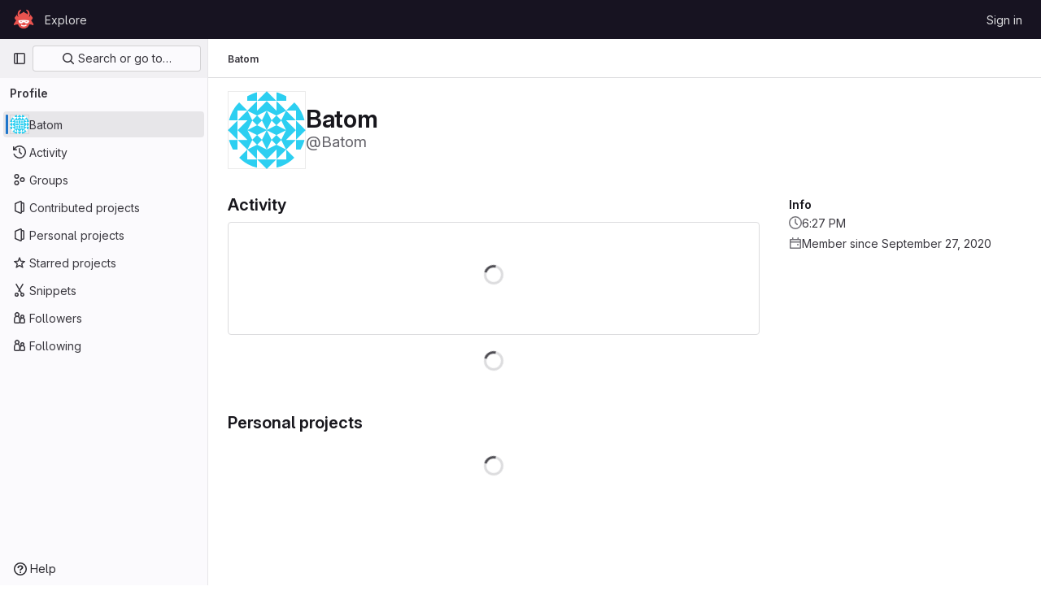

--- FILE ---
content_type: text/javascript; charset=utf-8
request_url: https://gitlab.aicrowd.com/assets/webpack/commons-pages.users-pages.users.terms.index.8ccc437e.chunk.js
body_size: 29636
content:
(this.webpackJsonp=this.webpackJsonp||[]).push([[223,60,256,831],{"1fc5":function(t,e,i){"use strict";var n=i("9k56"),a=i("lgrP"),r=i("3hkr"),s=i("jIK5"),o=i("VuSA"),l=i("hII5"),c=i("XREi");const d=Object(l.c)(Object(o.m)({...Object(o.k)(c.b,["size"]),ariaRole:Object(l.b)(s.r,"group"),size:Object(l.b)(s.r),tag:Object(l.b)(s.r,"div"),vertical:Object(l.b)(s.g,!1)}),r.f),u=Object(n.c)({name:r.f,functional:!0,props:d,render(t,e){let{props:i,data:n,children:r}=e;return t(i.tag,Object(a.a)(n,{class:{"btn-group":!i.vertical,"btn-group-vertical":i.vertical,["btn-group-"+i.size]:i.size},attrs:{role:i.ariaRole}}),r)}});var h=i("Pyw5");const p={name:"GlButtonGroup",components:{BButtonGroup:u}};const b=i.n(h)()({render:function(){var t=this.$createElement;return(this._self._c||t)("b-button-group",this._g(this._b({},"b-button-group",this.$attrs,!1),this.$listeners),[this._t("default")],2)},staticRenderFns:[]},void 0,p,void 0,!1,void 0,!1,void 0,void 0,void 0);e.a=b},"4Alm":function(t,e,i){"use strict";i.d(e,"a",(function(){return o})),i.d(e,"b",(function(){return s}));var n=i("9k56"),a=i("jIK5"),r=i("hII5");const s=Object(r.c)({plain:Object(r.b)(a.g,!1)},"formControls"),o=Object(n.c)({props:s,computed:{custom(){return!this.plain}}})},"4wRe":function(t,e,i){"use strict";var n=i("TTlA"),a=i("9k56"),r=i("3hkr"),s=i("hII5"),o=i("nhwU");const l=Object(s.c)(o.c,r.x),c=Object(a.c)({name:r.x,mixins:[o.b],provide(){return{getBvRadioGroup:()=>this}},props:l,computed:{isRadioGroup:()=>!0}});var d=i("R0j4"),u=i("OQy4"),h=i("Pyw5"),p=i.n(h);const{model:b}=c.options;const f={name:"GlFormRadioGroup",components:{BFormRadioGroup:c,GlFormRadio:u.a},directives:{SafeHtml:d.a},mixins:[n.a],inheritAttrs:!1,model:b,methods:{onInput(t){this.$emit("input",t)},onChange(t){this.$emit("change",t)}}};const m=p()({render:function(){var t=this,e=t.$createElement,i=t._self._c||e;return i("b-form-radio-group",t._g(t._b({staticClass:"gl-form-checkbox-group",attrs:{stacked:""},on:{input:t.onInput,change:t.onChange}},"b-form-radio-group",t.$attrs,!1),t.$listeners),[t._t("first"),t._v(" "),t._l(t.formOptions,(function(e,n){return i("gl-form-radio",{key:n,attrs:{value:e.value,disabled:e.disabled}},[e.html?i("span",{directives:[{name:"safe-html",rawName:"v-safe-html",value:e.html,expression:"option.html"}]}):i("span",[t._v(t._s(e.text))])])})),t._v(" "),t._t("default")],2)},staticRenderFns:[]},void 0,f,void 0,!1,void 0,!1,void 0,void 0,void 0);e.a=m},"7HFU":function(t,e,i){"use strict";i.d(e,"a",(function(){return a}));var n=i("/lV4");const a=[{value:"spam",text:Object(n.g)("ReportAbuse|They're posting spam.")},{value:"offensive",text:Object(n.g)("ReportAbuse|They're being offensive or abusive.")},{value:"phishing",text:Object(n.g)("ReportAbuse|They're phishing.")},{value:"crypto",text:Object(n.g)("ReportAbuse|They're crypto mining.")},{value:"credentials",text:Object(n.g)("ReportAbuse|They're posting personal information or credentials.")},{value:"copyright",text:Object(n.g)("ReportAbuse|They're violating a copyright or trademark.")},{value:"malware",text:Object(n.g)("ReportAbuse|They're posting malware.")},{value:"other",text:Object(n.g)("ReportAbuse|Something else.")}]},"8hxp":function(t,e,i){"use strict";e.a=function(t){return function(){return this.matches(t)}}},Bk2k:function(t,e,i){var n=i("vkS7"),a=i("sHai"),r=Object.prototype.hasOwnProperty,s=a((function(t,e,i){r.call(t,i)?t[i].push(e):n(t,i,[e])}));t.exports=s},CLX6:function(t,e,i){"use strict";function n(){}e.a=function(t){return null==t?n:function(){return this.querySelector(t)}}},F6ad:function(t,e,i){"use strict";var n=i("Njyp"),a=i("Pyw5"),r=i.n(a);const s={name:"GlForm",components:{BForm:n.a},inheritAttrs:!1};const o=r()({render:function(){var t=this.$createElement;return(this._self._c||t)("b-form",this._g(this._b({},"b-form",this.$attrs,!1),this.$listeners),[this._t("default")],2)},staticRenderFns:[]},void 0,s,void 0,!1,void 0,!1,void 0,void 0,void 0);e.a=o},FB7y:function(t,e,i){"use strict";i("B++/"),i("z6RN"),i("47t/");var n=i("EmJ/"),a=i.n(n);var r,s=i("2ibD"),o=i("3twG");(r=a.a).fn.endlessScroll=function(t){t=r.extend({},{bottomPixels:50,fireOnce:!0,loader:"<br />Loading...<br />",data:"",insertAfter:"div:last",resetCounter:function(){return!1},callback:function(){return!0},ceaseFire:function(){return!1}},t);var e,i=!1,n=!0,a=!1,s=0;!0===t.ceaseFire.apply(this)&&(n=!1),!0===n&&r(this).scroll((function(){if(!0!==t.ceaseFire.apply(this)){if(this==document||this==window)e=r(document).height()-r(window).height()<=r(window).scrollTop()+t.bottomPixels;else{var o=r(".endless_scroll_inner_wrap",this);0==o.length&&(o=r(this).wrapInner('<div class="endless_scroll_inner_wrap" />').find(".endless_scroll_inner_wrap")),e=o.length>0&&o.height()-r(this).height()<=r(this).scrollTop()+t.bottomPixels}e&&(0==t.fireOnce||1==t.fireOnce&&1!=a)&&(!0===t.resetCounter.apply(this)&&(s=0),a=!0,s++,r(t.insertAfter).after('<div id="endless_scroll_loader">'+t.loader+"</div>"),!1!==(i="function"==typeof t.data?t.data.apply(this,[s]):t.data)&&(r(t.insertAfter).after("<div>"+i+"</div>"),t.callback.apply(this,[s]),a=!1),r("#endless_scroll_loader").remove())}else n=!1}))};e.a={init({limit:t=0,preload:e=!1,disable:i=!1,prepareData:n=a.a.noop,successCallback:r=a.a.noop,errorCallback:s=a.a.noop,container:l=""}={}){this.limit=t,this.offset=parseInt(Object(o.p)("offset"),10)||this.limit,this.disable=i,this.prepareData=n,this.successCallback=r,this.errorCallback=s,this.$container=a()(l),this.$loading=this.$container.length?this.$container.find(".loading").first():a()(".loading").first(),e&&(this.offset=0,this.getOld()),this.initLoadMore()},getOld(){var t=this;this.$loading.show();const e=a()(".content_list").data("href")||Object(o.I)(["limit","offset"]);s.a.get(e,{params:{limit:this.limit,offset:this.offset}}).then((function({data:e}){t.append(e.count,t.prepareData(e.html)),t.successCallback(),t.disable||t.isScrollable()?t.$loading.hide():t.getOld()})).catch((function(e){return t.errorCallback(e)})).finally((function(){return t.$loading.hide()}))},append(t,e){a()(".content_list").append(e),t>0?(this.offset+=t,t<this.limit&&(this.disable=!0)):this.disable=!0},isScrollable(){const t=a()(window);return a()(document).height()>t.height()+t.scrollTop()+400},initLoadMore(){var t=this;a()(document).off("scroll"),a()(document).endlessScroll({bottomPixels:400,fireDelay:1e3,fireOnce:!0,ceaseFire:function(){return!0===t.disable},callback:function(){t.$container.length&&!t.$container.is(":visible")||t.$loading.is(":visible")||(t.$loading.show(),t.getOld())}})}}},Gs6c:function(t,e,i){"use strict";var n=i("2ibD"),a=i("z/4y");class r extends a.a{constructor(){super(),this.pendingRequests={}}override(t,e){this.internalStorage[t]=e}retrieve(t,e){var i=this;if(this.hasData(t)&&!e)return Promise.resolve(this.get(t));let a=this.pendingRequests[t];return a||(a=n.a.get(t).then((function({data:e}){i.internalStorage[t]=e,delete i.pendingRequests[t]})).catch((function(e){const n=new Error(`${t}: ${e.message}`);throw n.textStatus=e.message,delete i.pendingRequests[t],n})),this.pendingRequests[t]=a),a.then((function(){return i.get(t)}))}}e.a=new r},"Ht9+":function(t,e,i){"use strict";i.d(e,"a",(function(){return f}));var n=i("9k56"),a=i("3hkr"),r=i("CU79"),s=i("jIK5"),o=i("gZSI"),l=i("C+ps");const c=(t,e)=>{for(let i=0;i<t.length;i++)if(Object(l.a)(t[i],e))return i;return-1};var d=i("VuSA"),u=i("hII5"),h=i("u7gu");const p=r.U+"indeterminate",b=Object(u.c)(Object(d.m)({...h.c,indeterminate:Object(u.b)(s.g,!1),switch:Object(u.b)(s.g,!1),uncheckedValue:Object(u.b)(s.a,!1),value:Object(u.b)(s.a,!0)}),a.r),f=Object(n.c)({name:a.r,mixins:[h.b],inject:{getBvGroup:{from:"getBvCheckGroup",default:()=>()=>null}},props:b,computed:{bvGroup(){return this.getBvGroup()},isChecked(){const{value:t,computedLocalChecked:e}=this;return Object(o.a)(e)?c(e,t)>-1:Object(l.a)(e,t)},isRadio:()=>!1},watch:{indeterminate(t,e){Object(l.a)(t,e)||this.setIndeterminate(t)}},mounted(){this.setIndeterminate(this.indeterminate)},methods:{computedLocalCheckedWatcher(t,e){if(!Object(l.a)(t,e)){this.$emit(h.a,t);const e=this.$refs.input;e&&this.$emit(p,e.indeterminate)}},handleChange(t){let{target:{checked:e,indeterminate:i}}=t;const{value:n,uncheckedValue:a}=this;let s=this.computedLocalChecked;if(Object(o.a)(s)){const t=c(s,n);e&&t<0?s=s.concat(n):!e&&t>-1&&(s=s.slice(0,t).concat(s.slice(t+1)))}else s=e?n:a;this.computedLocalChecked=s,this.$nextTick(()=>{this.$emit(r.d,s),this.isGroup&&this.bvGroup.$emit(r.d,s),this.$emit(p,i)})},setIndeterminate(t){Object(o.a)(this.computedLocalChecked)&&(t=!1);const e=this.$refs.input;e&&(e.indeterminate=t,this.$emit(p,t))}}})},JKXm:function(t,e,i){"use strict";i.d(e,"b",(function(){return o}));var n=i("jVW0");function a(t){return function(){this.style.removeProperty(t)}}function r(t,e,i){return function(){this.style.setProperty(t,e,i)}}function s(t,e,i){return function(){var n=e.apply(this,arguments);null==n?this.style.removeProperty(t):this.style.setProperty(t,n,i)}}function o(t,e){return t.style.getPropertyValue(e)||Object(n.a)(t).getComputedStyle(t,null).getPropertyValue(e)}e.a=function(t,e,i){return arguments.length>1?this.each((null==e?a:"function"==typeof e?s:r)(t,e,null==i?"":i)):o(this.node(),t)}},N50s:function(t,e,i){"use strict";var n=i("Q33P"),a=i.n(n),r=i("XBTk"),s=i("4lAS"),o=i("Pyw5"),l=i.n(o);const c={name:"GlDrawer",components:{GlButton:s.a},props:{open:{type:Boolean,required:!0},headerHeight:{type:String,required:!1,default:""},headerSticky:{type:Boolean,required:!1,default:!1},zIndex:{type:Number,required:!1,default:r.C},variant:{type:String,required:!1,default:r.t.default,validator:t=>Object.keys(r.t).includes(t)}},computed:{positionFromTop(){return a()(this.headerHeight)?0:this.headerHeight},drawerStyles(){const t={top:this.positionFromTop,zIndex:this.zIndex};return this.positionFromTop&&(t.maxHeight=`calc(100vh - ${this.positionFromTop})`),t},drawerHeaderStyles(){return{zIndex:this.headerSticky?r.C:null}},shouldRenderFooter(){return Boolean(this.$slots.footer)},variantClass(){return"gl-drawer-"+this.variant}},watch:{open:{immediate:!0,handler(t){t?document.addEventListener("keydown",this.handleEscape):document.removeEventListener("keydown",this.handleEscape)}}},beforeDestroy(){document.removeEventListener("keydown",this.handleEscape)},methods:{emitOpened(){this.$emit("opened")},handleEscape(t){this.open&&27===t.keyCode&&this.$emit("close")}}};const d=l()({render:function(){var t=this,e=t.$createElement,i=t._self._c||e;return i("transition",{attrs:{name:"gl-drawer"},on:{"after-enter":t.emitOpened}},[t.open?i("aside",{staticClass:"gl-drawer",class:t.variantClass,style:t.drawerStyles},[i("div",{staticClass:"gl-drawer-header",class:{"gl-drawer-header-sticky":t.headerSticky},style:t.drawerHeaderStyles},[i("div",{staticClass:"gl-drawer-title"},[t._t("title"),t._v(" "),i("gl-button",{staticClass:"gl-drawer-close-button",attrs:{category:"tertiary",size:"small",icon:"close","aria-label":"Close drawer"},on:{click:function(e){return t.$emit("close")}}})],2),t._v(" "),t._t("header")],2),t._v(" "),i("div",{staticClass:"gl-drawer-body",class:{"gl-drawer-body-scrim":!t.shouldRenderFooter}},[t._t("default")],2),t._v(" "),t.shouldRenderFooter?i("div",{staticClass:"gl-drawer-footer gl-drawer-footer-sticky",class:{"gl-drawer-body-scrim-on-footer":t.shouldRenderFooter},style:{zIndex:t.zIndex}},[t._t("footer")],2):t._e()]):t._e()])},staticRenderFns:[]},void 0,c,void 0,!1,void 0,!1,void 0,void 0,void 0);e.a=d},Njyp:function(t,e,i){"use strict";i.d(e,"a",(function(){return c})),i.d(e,"b",(function(){return l}));var n=i("9k56"),a=i("lgrP"),r=i("3hkr"),s=i("jIK5"),o=i("hII5");const l=Object(o.c)({id:Object(o.b)(s.r),inline:Object(o.b)(s.g,!1),novalidate:Object(o.b)(s.g,!1),validated:Object(o.b)(s.g,!1)},r.q),c=Object(n.c)({name:r.q,functional:!0,props:l,render(t,e){let{props:i,data:n,children:r}=e;return t("form",Object(a.a)(n,{class:{"form-inline":i.inline,"was-validated":i.validated},attrs:{id:i.id,novalidate:i.novalidate}}),r)}})},O1VG:function(t,e,i){"use strict";i.d(e,"a",(function(){return l}));var n=i("9k56"),a=i("3hkr"),r=i("hII5"),s=i("u7gu");const o=Object(r.c)(s.c,a.w),l=Object(n.c)({name:a.w,mixins:[s.b],inject:{getBvGroup:{from:"getBvRadioGroup",default:()=>()=>null}},props:o,computed:{bvGroup(){return this.getBvGroup()}}})},OQy4:function(t,e,i){"use strict";var n=i("O1VG"),a=i("Pyw5"),r=i.n(a);const{model:s}=n.a.options;const o={name:"GlFormRadio",components:{BFormRadio:n.a},inheritAttrs:!1,model:{prop:s.prop,event:s.event},props:{checked:{type:[String,Number,Boolean,Object],required:!1,default:!1}}};const l=r()({render:function(){var t=this,e=t.$createElement,i=t._self._c||e;return i("b-form-radio",t._b({staticClass:"gl-form-radio",attrs:{checked:t.checked},on:{input:function(e){return t.$emit("input",e)},change:function(e){return t.$emit("change",e)}}},"b-form-radio",t.$attrs,!1),[t._t("default"),t._v(" "),t.$scopedSlots.help?i("p",{staticClass:"help-text"},[t._t("help")],2):t._e()],2)},staticRenderFns:[]},void 0,o,void 0,!1,void 0,!1,void 0,void 0,void 0);e.a=l},R0j4:function(t,e,i){"use strict";i.d(e,"a",(function(){return l}));var n=i("jsvc"),a=i.n(n);const{sanitize:r}=a.a,s={RETURN_DOM_FRAGMENT:!0,ALLOW_UNKNOWN_PROTOCOLS:!0,FORBID_ATTR:["data-remote","data-url","data-type","data-method","data-disable-with","data-disabled","data-disable","data-turbo"],FORBID_TAGS:["style","mstyle","form"]},o=(t,e)=>{if(e.oldValue!==e.value){var i;const n={...s,...null!==(i=e.arg)&&void 0!==i?i:{}};t.textContent="",t.appendChild(r(e.value,n))}},l={bind:o,update:o,unbind:t=>{t.textContent=""}}},SG6N:function(t,e,i){"use strict";i.d(e,"c",(function(){return J})),i.d(e,"a",(function(){return Y}));var n=i("CLX6"),a=i("t0IB"),r=i("8hxp"),s=function(t){return new Array(t.length)};function o(t,e){this.ownerDocument=t.ownerDocument,this.namespaceURI=t.namespaceURI,this._next=null,this._parent=t,this.__data__=e}o.prototype={constructor:o,appendChild:function(t){return this._parent.insertBefore(t,this._next)},insertBefore:function(t,e){return this._parent.insertBefore(t,e)},querySelector:function(t){return this._parent.querySelector(t)},querySelectorAll:function(t){return this._parent.querySelectorAll(t)}};function l(t,e,i,n,a,r){for(var s,l=0,c=e.length,d=r.length;l<d;++l)(s=e[l])?(s.__data__=r[l],n[l]=s):i[l]=new o(t,r[l]);for(;l<c;++l)(s=e[l])&&(a[l]=s)}function c(t,e,i,n,a,r,s){var l,c,d,u={},h=e.length,p=r.length,b=new Array(h);for(l=0;l<h;++l)(c=e[l])&&(b[l]=d="$"+s.call(c,c.__data__,l,e),d in u?a[l]=c:u[d]=c);for(l=0;l<p;++l)(c=u[d="$"+s.call(t,r[l],l,r)])?(n[l]=c,c.__data__=r[l],u[d]=null):i[l]=new o(t,r[l]);for(l=0;l<h;++l)(c=e[l])&&u[b[l]]===c&&(a[l]=c)}function d(t,e){return t<e?-1:t>e?1:t>=e?0:NaN}var u=i("UyLF");function h(t){return function(){this.removeAttribute(t)}}function p(t){return function(){this.removeAttributeNS(t.space,t.local)}}function b(t,e){return function(){this.setAttribute(t,e)}}function f(t,e){return function(){this.setAttributeNS(t.space,t.local,e)}}function m(t,e){return function(){var i=e.apply(this,arguments);null==i?this.removeAttribute(t):this.setAttribute(t,i)}}function v(t,e){return function(){var i=e.apply(this,arguments);null==i?this.removeAttributeNS(t.space,t.local):this.setAttributeNS(t.space,t.local,i)}}var g=i("JKXm");function y(t){return function(){delete this[t]}}function j(t,e){return function(){this[t]=e}}function O(t,e){return function(){var i=e.apply(this,arguments);null==i?delete this[t]:this[t]=i}}function _(t){return t.trim().split(/^|\s+/)}function k(t){return t.classList||new w(t)}function w(t){this._node=t,this._names=_(t.getAttribute("class")||"")}function S(t,e){for(var i=k(t),n=-1,a=e.length;++n<a;)i.add(e[n])}function C(t,e){for(var i=k(t),n=-1,a=e.length;++n<a;)i.remove(e[n])}function T(t){return function(){S(this,t)}}function x(t){return function(){C(this,t)}}function A(t,e){return function(){(e.apply(this,arguments)?S:C)(this,t)}}w.prototype={add:function(t){this._names.indexOf(t)<0&&(this._names.push(t),this._node.setAttribute("class",this._names.join(" ")))},remove:function(t){var e=this._names.indexOf(t);e>=0&&(this._names.splice(e,1),this._node.setAttribute("class",this._names.join(" ")))},contains:function(t){return this._names.indexOf(t)>=0}};function P(){this.textContent=""}function I(t){return function(){this.textContent=t}}function $(t){return function(){var e=t.apply(this,arguments);this.textContent=null==e?"":e}}function N(){this.innerHTML=""}function D(t){return function(){this.innerHTML=t}}function F(t){return function(){var e=t.apply(this,arguments);this.innerHTML=null==e?"":e}}function B(){this.nextSibling&&this.parentNode.appendChild(this)}function E(){this.previousSibling&&this.parentNode.insertBefore(this,this.parentNode.firstChild)}var L=i("eIAa");function U(t){return function(){var e=this.ownerDocument,i=this.namespaceURI;return i===L.b&&e.documentElement.namespaceURI===L.b?e.createElement(t):e.createElementNS(i,t)}}function q(t){return function(){return this.ownerDocument.createElementNS(t.space,t.local)}}var G=function(t){var e=Object(u.a)(t);return(e.local?q:U)(e)};function z(){return null}function R(){var t=this.parentNode;t&&t.removeChild(this)}function V(){var t=this.cloneNode(!1),e=this.parentNode;return e?e.insertBefore(t,this.nextSibling):t}function M(){var t=this.cloneNode(!0),e=this.parentNode;return e?e.insertBefore(t,this.nextSibling):t}var W=i("veZh"),H=i("jVW0");function K(t,e,i){var n=Object(H.a)(t),a=n.CustomEvent;"function"==typeof a?a=new a(e,i):(a=n.document.createEvent("Event"),i?(a.initEvent(e,i.bubbles,i.cancelable),a.detail=i.detail):a.initEvent(e,!1,!1)),t.dispatchEvent(a)}function Q(t,e){return function(){return K(this,t,e)}}function X(t,e){return function(){return K(this,t,e.apply(this,arguments))}}var J=[null];function Y(t,e){this._groups=t,this._parents=e}function Z(){return new Y([[document.documentElement]],J)}Y.prototype=Z.prototype={constructor:Y,select:function(t){"function"!=typeof t&&(t=Object(n.a)(t));for(var e=this._groups,i=e.length,a=new Array(i),r=0;r<i;++r)for(var s,o,l=e[r],c=l.length,d=a[r]=new Array(c),u=0;u<c;++u)(s=l[u])&&(o=t.call(s,s.__data__,u,l))&&("__data__"in s&&(o.__data__=s.__data__),d[u]=o);return new Y(a,this._parents)},selectAll:function(t){"function"!=typeof t&&(t=Object(a.a)(t));for(var e=this._groups,i=e.length,n=[],r=[],s=0;s<i;++s)for(var o,l=e[s],c=l.length,d=0;d<c;++d)(o=l[d])&&(n.push(t.call(o,o.__data__,d,l)),r.push(o));return new Y(n,r)},filter:function(t){"function"!=typeof t&&(t=Object(r.a)(t));for(var e=this._groups,i=e.length,n=new Array(i),a=0;a<i;++a)for(var s,o=e[a],l=o.length,c=n[a]=[],d=0;d<l;++d)(s=o[d])&&t.call(s,s.__data__,d,o)&&c.push(s);return new Y(n,this._parents)},data:function(t,e){if(!t)return m=new Array(this.size()),h=-1,this.each((function(t){m[++h]=t})),m;var i,n=e?c:l,a=this._parents,r=this._groups;"function"!=typeof t&&(i=t,t=function(){return i});for(var s=r.length,o=new Array(s),d=new Array(s),u=new Array(s),h=0;h<s;++h){var p=a[h],b=r[h],f=b.length,m=t.call(p,p&&p.__data__,h,a),v=m.length,g=d[h]=new Array(v),y=o[h]=new Array(v);n(p,b,g,y,u[h]=new Array(f),m,e);for(var j,O,_=0,k=0;_<v;++_)if(j=g[_]){for(_>=k&&(k=_+1);!(O=y[k])&&++k<v;);j._next=O||null}}return(o=new Y(o,a))._enter=d,o._exit=u,o},enter:function(){return new Y(this._enter||this._groups.map(s),this._parents)},exit:function(){return new Y(this._exit||this._groups.map(s),this._parents)},join:function(t,e,i){var n=this.enter(),a=this,r=this.exit();return n="function"==typeof t?t(n):n.append(t+""),null!=e&&(a=e(a)),null==i?r.remove():i(r),n&&a?n.merge(a).order():a},merge:function(t){for(var e=this._groups,i=t._groups,n=e.length,a=i.length,r=Math.min(n,a),s=new Array(n),o=0;o<r;++o)for(var l,c=e[o],d=i[o],u=c.length,h=s[o]=new Array(u),p=0;p<u;++p)(l=c[p]||d[p])&&(h[p]=l);for(;o<n;++o)s[o]=e[o];return new Y(s,this._parents)},order:function(){for(var t=this._groups,e=-1,i=t.length;++e<i;)for(var n,a=t[e],r=a.length-1,s=a[r];--r>=0;)(n=a[r])&&(s&&4^n.compareDocumentPosition(s)&&s.parentNode.insertBefore(n,s),s=n);return this},sort:function(t){function e(e,i){return e&&i?t(e.__data__,i.__data__):!e-!i}t||(t=d);for(var i=this._groups,n=i.length,a=new Array(n),r=0;r<n;++r){for(var s,o=i[r],l=o.length,c=a[r]=new Array(l),u=0;u<l;++u)(s=o[u])&&(c[u]=s);c.sort(e)}return new Y(a,this._parents).order()},call:function(){var t=arguments[0];return arguments[0]=this,t.apply(null,arguments),this},nodes:function(){var t=new Array(this.size()),e=-1;return this.each((function(){t[++e]=this})),t},node:function(){for(var t=this._groups,e=0,i=t.length;e<i;++e)for(var n=t[e],a=0,r=n.length;a<r;++a){var s=n[a];if(s)return s}return null},size:function(){var t=0;return this.each((function(){++t})),t},empty:function(){return!this.node()},each:function(t){for(var e=this._groups,i=0,n=e.length;i<n;++i)for(var a,r=e[i],s=0,o=r.length;s<o;++s)(a=r[s])&&t.call(a,a.__data__,s,r);return this},attr:function(t,e){var i=Object(u.a)(t);if(arguments.length<2){var n=this.node();return i.local?n.getAttributeNS(i.space,i.local):n.getAttribute(i)}return this.each((null==e?i.local?p:h:"function"==typeof e?i.local?v:m:i.local?f:b)(i,e))},style:g.a,property:function(t,e){return arguments.length>1?this.each((null==e?y:"function"==typeof e?O:j)(t,e)):this.node()[t]},classed:function(t,e){var i=_(t+"");if(arguments.length<2){for(var n=k(this.node()),a=-1,r=i.length;++a<r;)if(!n.contains(i[a]))return!1;return!0}return this.each(("function"==typeof e?A:e?T:x)(i,e))},text:function(t){return arguments.length?this.each(null==t?P:("function"==typeof t?$:I)(t)):this.node().textContent},html:function(t){return arguments.length?this.each(null==t?N:("function"==typeof t?F:D)(t)):this.node().innerHTML},raise:function(){return this.each(B)},lower:function(){return this.each(E)},append:function(t){var e="function"==typeof t?t:G(t);return this.select((function(){return this.appendChild(e.apply(this,arguments))}))},insert:function(t,e){var i="function"==typeof t?t:G(t),a=null==e?z:"function"==typeof e?e:Object(n.a)(e);return this.select((function(){return this.insertBefore(i.apply(this,arguments),a.apply(this,arguments)||null)}))},remove:function(){return this.each(R)},clone:function(t){return this.select(t?M:V)},datum:function(t){return arguments.length?this.property("__data__",t):this.node().__data__},on:W.b,dispatch:function(t,e){return this.each(("function"==typeof e?X:Q)(t,e))}};e.b=Z},SHq3:function(t,e){var i={kind:"Document",definitions:[{kind:"OperationDefinition",operation:"query",name:{kind:"Name",value:"getUserAchievements"},variableDefinitions:[{kind:"VariableDefinition",variable:{kind:"Variable",name:{kind:"Name",value:"id"}},type:{kind:"NonNullType",type:{kind:"NamedType",name:{kind:"Name",value:"UserID"}}},directives:[]}],directives:[],selectionSet:{kind:"SelectionSet",selections:[{kind:"Field",name:{kind:"Name",value:"user"},arguments:[{kind:"Argument",name:{kind:"Name",value:"id"},value:{kind:"Variable",name:{kind:"Name",value:"id"}}}],directives:[],selectionSet:{kind:"SelectionSet",selections:[{kind:"Field",name:{kind:"Name",value:"id"},arguments:[],directives:[]},{kind:"Field",name:{kind:"Name",value:"userAchievements"},arguments:[],directives:[],selectionSet:{kind:"SelectionSet",selections:[{kind:"Field",name:{kind:"Name",value:"nodes"},arguments:[],directives:[],selectionSet:{kind:"SelectionSet",selections:[{kind:"Field",name:{kind:"Name",value:"id"},arguments:[],directives:[]},{kind:"Field",name:{kind:"Name",value:"createdAt"},arguments:[],directives:[]},{kind:"Field",name:{kind:"Name",value:"achievement"},arguments:[],directives:[],selectionSet:{kind:"SelectionSet",selections:[{kind:"Field",name:{kind:"Name",value:"id"},arguments:[],directives:[]},{kind:"Field",name:{kind:"Name",value:"name"},arguments:[],directives:[]},{kind:"Field",name:{kind:"Name",value:"description"},arguments:[],directives:[]},{kind:"Field",name:{kind:"Name",value:"avatarUrl"},arguments:[],directives:[]},{kind:"Field",name:{kind:"Name",value:"namespace"},arguments:[],directives:[],selectionSet:{kind:"SelectionSet",selections:[{kind:"Field",name:{kind:"Name",value:"id"},arguments:[],directives:[]},{kind:"Field",name:{kind:"Name",value:"fullPath"},arguments:[],directives:[]},{kind:"Field",name:{kind:"Name",value:"achievementsPath"},arguments:[],directives:[]}]}}]}}]}}]}}]}}]}}],loc:{start:0,end:354}};i.loc.source={body:"query getUserAchievements($id: UserID!) {\n  user(id: $id) {\n    id\n    userAchievements {\n      nodes {\n        id\n        createdAt\n        achievement {\n          id\n          name\n          description\n          avatarUrl\n          namespace {\n            id\n            fullPath\n            achievementsPath\n          }\n        }\n      }\n    }\n  }\n}\n",name:"GraphQL request",locationOffset:{line:1,column:1}};var n={};function a(t,e){for(var i=0;i<t.definitions.length;i++){var n=t.definitions[i];if(n.name&&n.name.value==e)return n}}i.definitions.forEach((function(t){if(t.name){var e=new Set;!function t(e,i){if("FragmentSpread"===e.kind)i.add(e.name.value);else if("VariableDefinition"===e.kind){var n=e.type;"NamedType"===n.kind&&i.add(n.name.value)}e.selectionSet&&e.selectionSet.selections.forEach((function(e){t(e,i)})),e.variableDefinitions&&e.variableDefinitions.forEach((function(e){t(e,i)})),e.definitions&&e.definitions.forEach((function(e){t(e,i)}))}(t,e),n[t.name.value]=e}})),t.exports=i,t.exports.getUserAchievements=function(t,e){var i={kind:t.kind,definitions:[a(t,e)]};t.hasOwnProperty("loc")&&(i.loc=t.loc);var r=n[e]||new Set,s=new Set,o=new Set;for(r.forEach((function(t){o.add(t)}));o.size>0;){var l=o;o=new Set,l.forEach((function(t){s.has(t)||(s.add(t),(n[t]||new Set).forEach((function(t){o.add(t)})))}))}return s.forEach((function(e){var n=a(t,e);n&&i.definitions.push(n)})),i}(i,"getUserAchievements")},TTlA:function(t,e,i){"use strict";i.d(e,"a",(function(){return h})),i.d(e,"b",(function(){return u}));var n=i("9k56"),a=i("jIK5"),r=i("oJ9E"),s=i("Xhk9"),o=i("gZSI"),l=i("VuSA"),c=i("hII5"),d=i("ojJK");const u=Object(c.c)({disabledField:Object(c.b)(a.r,"disabled"),htmlField:Object(c.b)(a.r,"html"),options:Object(c.b)(a.d,[]),textField:Object(c.b)(a.r,"text"),valueField:Object(c.b)(a.r,"value")},"formOptionControls"),h=Object(n.c)({props:u,computed:{formOptions(){return this.normalizeOptions(this.options)}},methods:{normalizeOption(t){let e=arguments.length>1&&void 0!==arguments[1]?arguments[1]:null;if(Object(o.j)(t)){const i=Object(r.a)(t,this.valueField),n=Object(r.a)(t,this.textField);return{value:Object(o.n)(i)?e||n:i,text:Object(s.b)(String(Object(o.n)(n)?e:n)),html:Object(r.a)(t,this.htmlField),disabled:Boolean(Object(r.a)(t,this.disabledField))}}return{value:e||t,text:Object(s.b)(String(t)),disabled:!1}},normalizeOptions(t){return Object(o.a)(t)?t.map(t=>this.normalizeOption(t)):Object(o.j)(t)?(Object(d.a)('Setting prop "options" to an object is deprecated. Use the array format instead.',this.$options.name),Object(l.h)(t).map(e=>this.normalizeOption(t[e]||{},e))):[]}}})},U29U:function(t,e,i){"use strict";i.d(e,"a",(function(){return n}));const n=(t,e)=>t.map((t,e)=>[e,t]).sort(function(t,e){return this(t[1],e[1])||t[0]-e[0]}.bind(e)).map(t=>t[1])},U5AB:function(t,e,i){var n={kind:"Document",definitions:[{kind:"OperationDefinition",operation:"query",name:{kind:"Name",value:"getUserSnippets"},variableDefinitions:[{kind:"VariableDefinition",variable:{kind:"Variable",name:{kind:"Name",value:"id"}},type:{kind:"NonNullType",type:{kind:"NamedType",name:{kind:"Name",value:"UserID"}}},directives:[]},{kind:"VariableDefinition",variable:{kind:"Variable",name:{kind:"Name",value:"first"}},type:{kind:"NamedType",name:{kind:"Name",value:"Int"}},directives:[]},{kind:"VariableDefinition",variable:{kind:"Variable",name:{kind:"Name",value:"last"}},type:{kind:"NamedType",name:{kind:"Name",value:"Int"}},directives:[]},{kind:"VariableDefinition",variable:{kind:"Variable",name:{kind:"Name",value:"afterToken"}},type:{kind:"NamedType",name:{kind:"Name",value:"String"}},directives:[]},{kind:"VariableDefinition",variable:{kind:"Variable",name:{kind:"Name",value:"beforeToken"}},type:{kind:"NamedType",name:{kind:"Name",value:"String"}},directives:[]}],directives:[],selectionSet:{kind:"SelectionSet",selections:[{kind:"Field",name:{kind:"Name",value:"user"},arguments:[{kind:"Argument",name:{kind:"Name",value:"id"},value:{kind:"Variable",name:{kind:"Name",value:"id"}}}],directives:[],selectionSet:{kind:"SelectionSet",selections:[{kind:"Field",name:{kind:"Name",value:"id"},arguments:[],directives:[]},{kind:"Field",name:{kind:"Name",value:"avatarUrl"},arguments:[],directives:[]},{kind:"Field",name:{kind:"Name",value:"name"},arguments:[],directives:[]},{kind:"Field",name:{kind:"Name",value:"username"},arguments:[],directives:[]},{kind:"Field",name:{kind:"Name",value:"snippets"},arguments:[{kind:"Argument",name:{kind:"Name",value:"first"},value:{kind:"Variable",name:{kind:"Name",value:"first"}}},{kind:"Argument",name:{kind:"Name",value:"last"},value:{kind:"Variable",name:{kind:"Name",value:"last"}}},{kind:"Argument",name:{kind:"Name",value:"before"},value:{kind:"Variable",name:{kind:"Name",value:"beforeToken"}}},{kind:"Argument",name:{kind:"Name",value:"after"},value:{kind:"Variable",name:{kind:"Name",value:"afterToken"}}}],directives:[],selectionSet:{kind:"SelectionSet",selections:[{kind:"Field",name:{kind:"Name",value:"pageInfo"},arguments:[],directives:[],selectionSet:{kind:"SelectionSet",selections:[{kind:"FragmentSpread",name:{kind:"Name",value:"PageInfo"},directives:[]}]}},{kind:"Field",name:{kind:"Name",value:"nodes"},arguments:[],directives:[],selectionSet:{kind:"SelectionSet",selections:[{kind:"Field",name:{kind:"Name",value:"id"},arguments:[],directives:[]},{kind:"Field",name:{kind:"Name",value:"title"},arguments:[],directives:[]},{kind:"Field",name:{kind:"Name",value:"webUrl"},arguments:[],directives:[]},{kind:"Field",name:{kind:"Name",value:"visibilityLevel"},arguments:[],directives:[]},{kind:"Field",name:{kind:"Name",value:"createdAt"},arguments:[],directives:[]},{kind:"Field",name:{kind:"Name",value:"updatedAt"},arguments:[],directives:[]},{kind:"Field",name:{kind:"Name",value:"blobs"},arguments:[],directives:[],selectionSet:{kind:"SelectionSet",selections:[{kind:"Field",name:{kind:"Name",value:"nodes"},arguments:[],directives:[],selectionSet:{kind:"SelectionSet",selections:[{kind:"Field",name:{kind:"Name",value:"name"},arguments:[],directives:[]}]}}]}},{kind:"Field",name:{kind:"Name",value:"notes"},arguments:[],directives:[],selectionSet:{kind:"SelectionSet",selections:[{kind:"Field",name:{kind:"Name",value:"nodes"},arguments:[],directives:[],selectionSet:{kind:"SelectionSet",selections:[{kind:"Field",name:{kind:"Name",value:"id"},arguments:[],directives:[]}]}}]}}]}}]}}]}}]}}],loc:{start:0,end:648}};n.loc.source={body:'#import "~/graphql_shared/fragments/page_info.fragment.graphql"\n\nquery getUserSnippets(\n  $id: UserID!\n  $first: Int\n  $last: Int\n  $afterToken: String\n  $beforeToken: String\n) {\n  user(id: $id) {\n    id\n    avatarUrl\n    name\n    username\n    snippets(first: $first, last: $last, before: $beforeToken, after: $afterToken) {\n      pageInfo {\n        ...PageInfo\n      }\n      nodes {\n        id\n        title\n        webUrl\n        visibilityLevel\n        createdAt\n        updatedAt\n        blobs {\n          nodes {\n            name\n          }\n        }\n        notes {\n          nodes {\n            id\n          }\n        }\n      }\n    }\n  }\n}\n',name:"GraphQL request",locationOffset:{line:1,column:1}};var a={};n.definitions=n.definitions.concat(i("5wtN").definitions.filter((function(t){if("FragmentDefinition"!==t.kind)return!0;var e=t.name.value;return!a[e]&&(a[e]=!0,!0)})));var r={};function s(t,e){for(var i=0;i<t.definitions.length;i++){var n=t.definitions[i];if(n.name&&n.name.value==e)return n}}n.definitions.forEach((function(t){if(t.name){var e=new Set;!function t(e,i){if("FragmentSpread"===e.kind)i.add(e.name.value);else if("VariableDefinition"===e.kind){var n=e.type;"NamedType"===n.kind&&i.add(n.name.value)}e.selectionSet&&e.selectionSet.selections.forEach((function(e){t(e,i)})),e.variableDefinitions&&e.variableDefinitions.forEach((function(e){t(e,i)})),e.definitions&&e.definitions.forEach((function(e){t(e,i)}))}(t,e),r[t.name.value]=e}})),t.exports=n,t.exports.getUserSnippets=function(t,e){var i={kind:t.kind,definitions:[s(t,e)]};t.hasOwnProperty("loc")&&(i.loc=t.loc);var n=r[e]||new Set,a=new Set,o=new Set;for(n.forEach((function(t){o.add(t)}));o.size>0;){var l=o;o=new Set,l.forEach((function(t){a.has(t)||(a.add(t),(r[t]||new Set).forEach((function(t){o.add(t)})))}))}return a.forEach((function(e){var n=s(t,e);n&&i.definitions.push(n)})),i}(n,"getUserSnippets")},UyLF:function(t,e,i){"use strict";var n=i("eIAa");e.a=function(t){var e=t+="",i=e.indexOf(":");return i>=0&&"xmlns"!==(e=t.slice(0,i))&&(t=t.slice(i+1)),n.a.hasOwnProperty(e)?{space:n.a[e],local:t}:t}},VXIO:function(t,e,i){"use strict";var n=i("4lAS"),a=i("N50s"),r=i("F6ad"),s=i("l5WF"),o=i("4wRe"),l=i("1OWu"),c=i("/lV4"),d=i("Qhxq"),u=i("7HFU"),h={name:"AbuseCategorySelector",csrf:d.a,components:{GlButton:n.a,GlDrawer:a.a,GlForm:r.a,GlFormGroup:s.a,GlFormRadioGroup:o.a},inject:{reportAbusePath:{default:""}},props:{reportedUserId:{type:Number,required:!0},reportedFromUrl:{type:String,required:!1,default:""},showDrawer:{type:Boolean,required:!0}},i18n:{title:Object(c.a)("Report abuse to administrator"),close:Object(c.a)("Close"),label:Object(c.g)("ReportAbuse|Why are you reporting this user?"),next:Object(c.a)("Next")},CATEGORY_OPTIONS:u.a,data:()=>({selected:"",mounted:!1}),computed:{getDrawerHeaderHeight(){return this.showDrawer?Object(l.d)():"0"}},mounted(){this.mounted=!0},methods:{closeDrawer(){this.$emit("close-drawer")}}},p=i("tBpV"),b=Object(p.a)(h,(function(){var t=this,e=t._self._c;return e("gl-drawer",{attrs:{"header-height":t.getDrawerHeaderHeight,"z-index":300,open:t.showDrawer&&t.mounted},on:{close:t.closeDrawer},scopedSlots:t._u([{key:"title",fn:function(){return[e("h2",{staticClass:"gl-mb-0 gl-mt-0 gl-text-size-h2 gl-leading-24",attrs:{"data-testid":"category-drawer-title"}},[t._v("\n      "+t._s(t.$options.i18n.title)+"\n    ")])]},proxy:!0},{key:"default",fn:function(){return[e("gl-form",{staticClass:"gl-text-left",attrs:{action:t.reportAbusePath,method:"post"}},[e("input",{attrs:{type:"hidden",name:"authenticity_token"},domProps:{value:t.$options.csrf.token}}),t._v(" "),e("input",{attrs:{type:"hidden",name:"user_id","data-testid":"input-user-id"},domProps:{value:t.reportedUserId}}),t._v(" "),e("input",{attrs:{type:"hidden",name:"abuse_report[reported_from_url]","data-testid":"input-referer"},domProps:{value:t.reportedFromUrl}}),t._v(" "),e("gl-form-group",{attrs:{label:t.$options.i18n.label,"label-class":"gl-text-default"}},[e("gl-form-radio-group",{attrs:{options:t.$options.CATEGORY_OPTIONS,name:"abuse_report[category]",required:""},model:{value:t.selected,callback:function(e){t.selected=e},expression:"selected"}})],1),t._v(" "),e("gl-button",{attrs:{type:"submit",variant:"confirm","data-testid":"submit-form-button"}},[t._v("\n        "+t._s(t.$options.i18n.next)+"\n      ")])],1)]},proxy:!0}])})}),[],!1,null,null,null);e.a=b.exports},"W9i/":function(t,e,i){"use strict";i.r(e);var n=i("EmJ/"),a=i.n(n),r=i("NmEs"),s=i("eRnp"),o=i("ewH8"),l=i("GiFX"),c=i("lRsd"),d=i("5v28");var u={name:"UserProfileApp"},h=i("tBpV"),p=Object(h.a)(u,(function(){return(0,this._self._c)("router-view")}),[],!1,null,null,null).exports,b=i("Bk2k"),f=i.n(b),m=(i("3UXl"),i("iyoE"),i("tbP8")),v=i("Lzak"),g=i("A7K0"),y=i("30su"),j=i("FxFN"),O=i("/lV4"),_=i("4wgn"),k=i("5QKO"),w=i("3twG"),S=i("SHq3"),C=i.n(S),T={name:"UserAchievements",components:{GlAvatar:m.a,GlBadge:v.a,GlPopover:g.a,GlSprintf:y.a},mixins:[k.a],inject:["rootUrl","userId"],apollo:{userAchievements:{query:C.a,variables(){return{id:Object(j.c)(_.D,this.userId)}},update(t){return this.processNodes(t.user.userAchievements.nodes)},error:()=>[]}},computed:{hasUserAchievements(){var t;return Boolean(null===(t=this.userAchievements)||void 0===t?void 0:t.length)}},methods:{processNodes(t){var e=this;return Object.entries(f()(t,"achievement.id")).map((function([t,i]){const{achievement:{name:n,avatarUrl:a,description:r,namespace:s},createdAt:o}=i[0],l=i.length;return{id:"user-achievement-"+t,name:n,timeAgo:e.timeFormatted(o),avatarUrl:a||gon.gitlab_logo,description:r,namespace:s&&{fullPath:s.fullPath,webUrl:Object(w.A)(e.rootUrl,s.achievementsPath)},count:l}}))},achievementAwardedMessage(t){return t.namespace?this.$options.i18n.awardedBy:this.$options.i18n.awardedByUnknownNamespace},showCountBadge:t=>t>1,getCountBadge:t=>t+"x"},i18n:{awardedBy:Object(O.g)("Achievements|Awarded %{timeAgo} by %{namespace}"),awardedByUnknownNamespace:Object(O.g)("Achievements|Awarded %{timeAgo} by a private namespace"),achievementsLabel:Object(O.g)("Achievements|Achievements")}},x=Object(h.a)(T,(function(){var t=this,e=t._self._c;return t.hasUserAchievements?e("div",[e("h2",{staticClass:"gl-mb-2 gl-mt-4 gl-text-base"},[t._v("\n    "+t._s(t.$options.i18n.achievementsLabel)+"\n  ")]),t._v(" "),e("div",{staticClass:"gl-flex gl-flex-wrap gl-gap-3"},t._l(t.userAchievements,(function(i){return e("div",{key:i.id,staticClass:"gl-relative",attrs:{"data-testid":"user-achievement"}},[e("gl-avatar",{staticClass:"gl-p-1 gl-outline-none",attrs:{id:i.id,src:i.avatarUrl,size:48,tabindex:"0",shape:"rect"}}),t._v(" "),e("br"),t._v(" "),t.showCountBadge(i.count)?e("gl-badge",{staticClass:"gl-absolute gl-left-7 gl-top-7 gl-z-1",attrs:{variant:"info"}},[t._v(t._s(t.getCountBadge(i.count)))]):t._e(),t._v(" "),e("gl-popover",{attrs:{target:i.id}},[e("div",[e("span",{staticClass:"gl-font-bold"},[t._v(t._s(i.name))]),t._v(" "),t.showCountBadge(i.count)?e("gl-badge",{attrs:{variant:"info"}},[t._v(t._s(t.getCountBadge(i.count)))]):t._e()],1),t._v(" "),e("div",[e("gl-sprintf",{attrs:{message:t.achievementAwardedMessage(i)},scopedSlots:t._u([{key:"timeAgo",fn:function(){return[e("span",[t._v(t._s(i.timeAgo))])]},proxy:!0},i.namespace?{key:"namespace",fn:function(){return[e("a",{attrs:{href:i.namespace.webUrl}},[t._v(t._s(i.namespace.fullPath))])]},proxy:!0}:null],null,!0)})],1),t._v(" "),i.description?e("div",{staticClass:"gl-mt-5",attrs:{"data-testid":"achievement-description"}},[t._v("\n          "+t._s(i.description)+"\n        ")]):t._e()])],1)})),0)]):t._e()}),[],!1,null,null,null).exports,A=i("pbPB"),P=i("ZvgQ"),I=i("jlnU"),$=i("HqXx"),N=i("sF+2"),D=i("FkSe"),F=i("MV2A"),B=i("2ibD"),E=i("GcJ8"),L=i("xuny"),U=i("dsWN"),q=i("Gs6c"),G=i("gAdM"),z=i.n(G),R=(i("v2fZ"),i("ZzK0"),i("z6RN"),i("BzOf"),i("rbhU")),V=i("bOix"),M=i("as/T");const W={select:R.a},H=Object.freeze({sunday:0,monday:1,saturday:6}),K=[{title:Object(O.a)("No contributions"),min:0},{title:Object(O.a)("1-9 contributions"),min:1},{title:Object(O.a)("10-19 contributions"),min:10},{title:Object(O.a)("20-29 contributions"),min:20},{title:Object(O.a)("30+ contributions"),min:30}];class Q{constructor({container:t,activitiesContainer:e,recentActivitiesContainer:i,timestamps:n,calendarActivitiesPath:a,utcOffset:r=0,firstDayOfWeek:s=H.sunday,monthsAgo:o=12,onClickDay:l}){this.calendarActivitiesPath=a,this.clickDay=this.clickDay.bind(this),this.currentSelectedDate="",this.daySpace=1,this.daySize=14,this.daySizeWithSpace=this.daySize+2*this.daySpace,this.monthNames=[Object(O.a)("Jan"),Object(O.a)("Feb"),Object(O.a)("Mar"),Object(O.a)("Apr"),Object(O.a)("May"),Object(O.a)("Jun"),Object(O.a)("Jul"),Object(O.a)("Aug"),Object(O.a)("Sep"),Object(O.a)("Oct"),Object(O.a)("Nov"),Object(O.a)("Dec")],this.months=[],this.firstDayOfWeek=s,this.activitiesContainer=e,this.recentActivitiesContainer=i,this.container=t,this.onClickDay=l,this.timestampsTmp=[];let c=0;const d=function(t){const e=new Date,i=0-e.getTimezoneOffset(),n=t/60;return e.setMinutes(e.getMinutes()-i+n),e}(r);d.setHours(0,0,0,0,0);const u=new Date(d);u.setMonth(d.getMonth()-o);const h=Object(V.t)(u,d);for(let t=0;t<=h;t+=1){const e=new Date(u);e.setDate(e.getDate()+t);const i=e.getDay(),a=n[Object(V.T)(e)]||0;(i===this.firstDayOfWeek&&0!==t||0===t)&&(this.timestampsTmp.push([]),c+=1);this.timestampsTmp[c-1].push({count:a,date:e,day:i})}this.svg=this.renderSvg(t,c),this.renderDays(),this.renderMonths(),this.renderDayTitles()}getExtraWidthPadding(t){let e=0;return this.timestampsTmp[t-1][0].date.getMonth()!==this.timestampsTmp[t-2][0].date.getMonth()&&(e=6),e}renderSvg(t,e){const i=(e+1)*this.daySizeWithSpace+this.getExtraWidthPadding(e);return W.select(t).append("svg").attr("width",i).attr("height",140).attr("class","contrib-calendar").attr("data-testid","contrib-calendar")}dayYPos(t){return this.daySizeWithSpace*((t+7-this.firstDayOfWeek)%7)}renderDays(){var t=this;this.svg.selectAll("g").data(this.timestampsTmp).enter().append("g").attr("transform",(function(e,i){return e.forEach((function(e,n){if(0===n&&e.day===t.firstDayOfWeek){const n=e.date.getMonth(),a=t.daySizeWithSpace*i+1+t.daySizeWithSpace,r=z()(t.months);(null==r||n!==r.month&&a-t.daySizeWithSpace!==r.x)&&t.months.push({month:n,x:a})}})),`translate(${t.daySizeWithSpace*i+1+t.daySizeWithSpace}, 18)`})).attr("data-testid","user-contrib-cell-group").selectAll("rect").data((function(t){return t})).enter().append("rect").attr("x","0").attr("y",(function(e){return t.dayYPos(e.day)})).attr("rx","2").attr("ry","2").attr("width",this.daySize).attr("height",this.daySize).attr("data-level",(function(t){return function(t){if(t<=0)return 0;const e=K.findIndex((function({min:e}){return t<e}));return e>=0?e-1:K.length-1}(t.count)})).attr("title",(function(t){return function({date:t,count:e}){const i=Object(V.u)(t),n=V.H.asDate.format(t);let a=Object(O.a)("No contributions");return e>0&&(a=Object(O.f)("%d contribution","%d contributions",e)),`${a}<br /><span class="gl-text-gray-300 dark:gl-text-gray-700">${i} ${n}</span>`}(t)})).attr("class","user-contrib-cell has-tooltip").attr("data-testid","user-contrib-cell").attr("data-html",!0).attr("data-container","body").on("click",this.clickDay)}renderDayTitles(){const t=[{text:Object(O.g)("DayTitle|M"),y:29+this.dayYPos(1)},{text:Object(O.g)("DayTitle|W"),y:29+this.dayYPos(3)},{text:Object(O.g)("DayTitle|F"),y:29+this.dayYPos(5)}];this.firstDayOfWeek===H.monday?t.push({text:Object(O.g)("DayTitle|S"),y:29+this.dayYPos(7)}):this.firstDayOfWeek===H.saturday&&t.push({text:Object(O.g)("DayTitle|S"),y:29+this.dayYPos(6)}),this.svg.append("g").selectAll("text").data(t).enter().append("text").attr("text-anchor","middle").attr("x",8).attr("y",(function(t){return t.y})).text((function(t){return t.text})).attr("class","user-contrib-text")}renderMonths(){var t=this;this.svg.append("g").attr("direction","ltr").selectAll("text").data(this.months).enter().append("text").attr("x",(function(t){return t.x})).attr("y",10).attr("class","user-contrib-text").text((function(e){return t.monthNames[e.month]}))}clickDay(t){var e=this;if(this.currentSelectedDate!==t.date){this.currentSelectedDate=t.date;const i=[this.currentSelectedDate.getFullYear(),this.currentSelectedDate.getMonth()+1,this.currentSelectedDate.getDate()].join("-");if(this.onClickDay)return void this.onClickDay(i);this.svg.selectAll(".user-contrib-cell.is-active").classed("is-active",!1),W.select(event.currentTarget).classed("is-active",!0),a()(this.activitiesContainer).empty().append(Object(M.a)({size:"lg"})),a()(this.recentActivitiesContainer).hide(),B.a.get(this.calendarActivitiesPath,{params:{date:i},responseType:"text"}).then((function({data:t}){a()(e.activitiesContainer).html(t),document.querySelector(e.activitiesContainer).querySelectorAll(".js-localtime").forEach((function(t){t.setAttribute("title",V.H.asDateTimeFull.format(Object(V.M)(t.dataset.datetime)))}))})).catch((function(){return Object(I.createAlert)({message:Object(O.a)("An error occurred while retrieving calendar activity")})}))}else this.currentSelectedDate="",a()(this.activitiesContainer).html(""),a()(this.recentActivitiesContainer).show(),this.svg.selectAll(".user-contrib-cell.is-active").classed("is-active",!1)}}var X={i18n:{errorAlertTitle:Object(O.a)("There was an error loading users activity calendar."),retry:Object(O.a)("Retry"),calendarHint:Object(O.a)("Issues, merge requests, pushes, and comments.")},components:{GlLoadingIcon:D.a,GlAlert:U.a},inject:["userCalendarPath","utcOffset"],data:()=>({isLoading:!0,hasError:!1}),mounted(){this.renderActivityCalendar()},methods:{async renderActivityCalendar(){this.isLoading=!0,this.hasError=!1;try{const t=await q.a.retrieve(this.userCalendarPath);this.isLoading=!1,await this.$nextTick();const e=function(t){const{width:e}=t.getBoundingClientRect();return e<918?6:12}(this.$refs.calendarContainer);new Q({container:this.$refs.calendarSvgContainer,timestamps:t,utcOffset:this.utcOffset,firstDayOfWeek:gon.first_day_of_week,monthsAgo:e,onClickDay:this.handleClickDay})}catch{this.isLoading=!1,this.hasError=!0}},handleClickDay(){}}},J=Object(h.a)(X,(function(){var t=this,e=t._self._c;return e("div",{ref:"calendarContainer",staticClass:"gl-border-b gl-pb-5"},[t.isLoading?e("gl-loading-icon",{attrs:{size:"sm"}}):t.hasError?e("gl-alert",{attrs:{title:t.$options.i18n.errorAlertTitle,dismissible:!1,variant:"danger","primary-button-text":t.$options.i18n.retry},on:{primaryAction:t.renderActivityCalendar}}):e("div",{staticClass:"gl-relative gl-inline-block gl-w-full"},[e("div",{ref:"calendarSvgContainer"}),t._v(" "),e("p",{staticClass:"gl-absolute gl-bottom-0 gl-right-0 gl-mb-0 gl-text-sm gl-text-subtle"},[t._v("\n      "+t._s(t.$options.i18n.calendarHint)+"\n    ")])])],1)}),[],!1,null,null,null).exports,Y={i18n:{title:Object(O.g)("UserProfile|Overview"),personalProjects:Object(O.g)("UserProfile|Personal projects"),activity:Object(O.g)("UserProfile|Activity"),viewAll:Object(O.g)("UserProfile|View all"),eventsErrorMessage:Object(O.g)("UserProfile|An error occurred loading the activity. Please refresh the page to try again.")},components:{GlTab:N.a,GlLoadingIcon:D.a,GlLink:F.a,ActivityCalendar:J,ProjectsList:E.a,ContributionEvents:L.a},inject:["userActivityPath"],props:{personalProjects:{type:Array,required:!0},personalProjectsLoading:{type:Boolean,required:!0}},data:()=>({events:[],eventsLoading:!1}),async mounted(){this.eventsLoading=!0;try{const{data:t}=await B.a.get(this.userActivityPath,{params:{limit:10}});this.events=t}catch(t){Object(I.createAlert)({message:this.$options.i18n.eventsErrorMessage,error:t,captureError:!0})}finally{this.eventsLoading=!1}}},Z=Object(h.a)(Y,(function(){var t=this,e=t._self._c;return e("gl-tab",{attrs:{title:t.$options.i18n.title}},[e("div",{staticClass:"gl-mt-5 gl-flex gl-flex-wrap"},[e("div",{staticClass:"gl-w-full",attrs:{"data-testid":"activity-section"}},[e("div",{staticClass:"gl-flex gl-items-center gl-border-b-1 gl-border-b-default gl-border-b-solid"},[e("h4",{staticClass:"gl-grow"},[t._v(t._s(t.$options.i18n.activity))]),t._v(" "),e("gl-link",{attrs:{href:""}},[t._v(t._s(t.$options.i18n.viewAll))])],1),t._v(" "),e("activity-calendar"),t._v(" "),t.eventsLoading?e("gl-loading-icon",{staticClass:"gl-mt-5",attrs:{size:"md"}}):e("contribution-events",{attrs:{events:t.events}})],1),t._v(" "),e("div",{staticClass:"gl-w-full",attrs:{"data-testid":"personal-projects-section"}},[e("div",{staticClass:"gl-flex gl-items-center gl-border-b-1 gl-border-b-default gl-border-b-solid"},[e("h4",{staticClass:"gl-grow"},[t._v(t._s(t.$options.i18n.personalProjects))]),t._v(" "),e("gl-link",{attrs:{href:""}},[t._v(t._s(t.$options.i18n.viewAll))])],1),t._v(" "),t.personalProjectsLoading?e("gl-loading-icon",{staticClass:"gl-mt-5",attrs:{size:"md"}}):e("projects-list",{attrs:{projects:t.personalProjects}})],1)])])}),[],!1,null,null,null).exports,tt={i18n:{title:Object(O.g)("UserProfile|Activity")},components:{GlTab:N.a}},et=Object(h.a)(tt,(function(){return(0,this._self._c)("gl-tab",{attrs:{title:this.$options.i18n.title}})}),[],!1,null,null,null).exports,it={i18n:{title:Object(O.g)("UserProfile|Groups")},components:{GlTab:N.a}},nt=Object(h.a)(it,(function(){return(0,this._self._c)("gl-tab",{attrs:{title:this.$options.i18n.title}})}),[],!1,null,null,null).exports,at={i18n:{title:Object(O.g)("UserProfile|Contributed projects")},components:{GlTab:N.a}},rt=Object(h.a)(at,(function(){return(0,this._self._c)("gl-tab",{attrs:{title:this.$options.i18n.title}})}),[],!1,null,null,null).exports,st={i18n:{title:Object(O.g)("UserProfile|Personal projects")},components:{GlTab:N.a}},ot=Object(h.a)(st,(function(){return(0,this._self._c)("gl-tab",{attrs:{title:this.$options.i18n.title}})}),[],!1,null,null,null).exports,lt={i18n:{title:Object(O.g)("UserProfile|Starred projects")},components:{GlTab:N.a}},ct=Object(h.a)(lt,(function(){return(0,this._self._c)("gl-tab",{attrs:{title:this.$options.i18n.title}})}),[],!1,null,null,null).exports,dt=i("lI2g"),ut=i("dsLq"),ht=i("qLpH"),pt=i("U5AB"),bt=i.n(pt),ft=i("s1D3"),mt=i("z1xw"),vt=i("Fsq/"),gt=i("hc6m"),yt={name:"SnippetRow",i18n:{snippetInfo:Object(O.g)("UserProfile|%{id} · created %{created} by %{author}"),updatedInfo:Object(O.g)("UserProfile|updated %{updated}"),blobTooltip:Object(O.g)("UserProfile|%{count} %{file}")},components:{GlAvatar:m.a,GlLink:F.a,GlSprintf:y.a,GlIcon:ft.a,TimeAgo:vt.a},directives:{GlTooltip:mt.a},props:{snippet:{type:Object,required:!0},userInfo:{type:Object,required:!0}},computed:{formattedId(){return"$"+Object(j.e)(this.snippet.id)},profilePath(){return`${gon.relative_url_root||""}/${this.userInfo.username}`},blobCount(){var t;return(null===(t=this.snippet.blobs)||void 0===t||null===(t=t.nodes)||void 0===t?void 0:t.length)||0},commentsCount(){var t;return(null===(t=this.snippet.notes)||void 0===t||null===(t=t.nodes)||void 0===t?void 0:t.length)||0},visibilityIcon(){var t;return null===(t=gt.l[this.snippet.visibilityLevel])||void 0===t?void 0:t.icon},blobTooltip(){return Object(O.h)(this.$options.i18n.blobTooltip,{count:this.blobCount,file:Object(O.f)("file","files",this.blobCount)})}}},jt=Object(h.a)(yt,(function(){var t=this,e=t._self._c;return e("div",{staticClass:"gl-flex gl-items-center gl-py-5"},[e("gl-avatar",{staticClass:"gl-mr-3",attrs:{size:48,src:t.userInfo.avatarUrl}}),t._v(" "),e("div",{staticClass:"gl-flex gl-flex-col gl-items-start"},[e("gl-link",{staticClass:"gl-mb-2 gl-font-bold gl-text-default",attrs:{"data-testid":"snippet-url",href:t.snippet.webUrl}},[t._v(t._s(t.snippet.title))]),t._v(" "),e("span",{staticClass:"gl-text-subtle"},[e("gl-sprintf",{attrs:{message:t.$options.i18n.snippetInfo},scopedSlots:t._u([{key:"id",fn:function(){return[e("span",{attrs:{"data-testid":"snippet-id"}},[t._v(t._s(t.formattedId))])]},proxy:!0},{key:"created",fn:function(){return[e("time-ago",{attrs:{"data-testid":"snippet-created-at",time:t.snippet.createdAt}})]},proxy:!0},{key:"author",fn:function(){return[e("gl-link",{staticClass:"gl-text-default",attrs:{"data-testid":"snippet-author",href:t.profilePath}},[t._v(t._s(t.userInfo.name))])]},proxy:!0}])})],1)],1),t._v(" "),e("div",{staticClass:"gl-ml-auto gl-flex gl-flex-col gl-items-end"},[e("div",{staticClass:"gl-mb-2 gl-flex gl-items-center"},[e("span",{directives:[{name:"gl-tooltip",rawName:"v-gl-tooltip"}],staticClass:"gl-mr-4",class:{"gl-opacity-5":0===t.blobCount},attrs:{"data-testid":"snippet-blob",title:t.blobTooltip}},[e("gl-icon",{attrs:{name:"documents"}}),t._v(" "),e("span",[t._v(t._s(t.blobCount))])],1),t._v(" "),e("gl-link",{staticClass:"gl-mr-4 gl-text-default",class:{"gl-opacity-5":0===t.commentsCount},attrs:{"data-testid":"snippet-comments",href:t.snippet.webUrl+"#notes"}},[e("gl-icon",{attrs:{name:"comments"}}),t._v(" "),e("span",[t._v(t._s(t.commentsCount))])],1),t._v(" "),e("gl-icon",{attrs:{"data-testid":"snippet-visibility",name:t.visibilityIcon}})],1),t._v(" "),e("span",{staticClass:"gl-text-subtle"},[e("gl-sprintf",{attrs:{message:t.$options.i18n.updatedInfo},scopedSlots:t._u([{key:"updated",fn:function(){return[e("time-ago",{attrs:{"data-testid":"snippet-updated-at",time:t.snippet.updatedAt}})]},proxy:!0}])})],1)])],1)}),[],!1,null,null,null).exports,Ot={name:"SnippetsTab",i18n:{title:Object(O.g)("UserProfile|Snippets"),currentUserEmptyStateTitle:Object(O.g)("UserProfile|Get started with snippets"),visitorEmptyStateTitle:Object(O.g)("UserProfile|This user doesn't have any snippets"),emptyStateDescription:Object(O.g)("UserProfile|Store, share, and embed bits of code and text."),newSnippet:Object(O.a)("New snippet"),learnMore:Object(O.a)("Learn more")},components:{GlTab:N.a,GlKeysetPagination:dt.a,GlEmptyState:ut.a,SnippetRow:jt},inject:["userId","snippetsEmptyState","newSnippetPath"],data:()=>({userInfo:{},pageInfo:{},cursor:{first:20,last:null}}),apollo:{userSnippets:{query:bt.a,variables(){return{id:Object(j.c)(_.D,this.userId),...this.cursor}},update(t){var e,i,n,a,r;return this.userInfo={avatarUrl:null===(e=t.user)||void 0===e?void 0:e.avatarUrl,name:null===(i=t.user)||void 0===i?void 0:i.name,username:null===(n=t.user)||void 0===n?void 0:n.username},this.pageInfo=null==t||null===(a=t.user)||void 0===a||null===(a=a.snippets)||void 0===a?void 0:a.pageInfo,(null==t||null===(r=t.user)||void 0===r||null===(r=r.snippets)||void 0===r?void 0:r.nodes)||[]},error:()=>[]}},computed:{hasSnippets(){var t;return null===(t=this.userSnippets)||void 0===t?void 0:t.length},emptyStateTitle(){return Object(r.s)(this.userId)?this.$options.i18n.currentUserEmptyStateTitle:this.$options.i18n.visitorEmptyStateTitle},emptyStateDescription(){return Object(r.s)(this.userId)?this.$options.i18n.emptyStateDescription:null}},methods:{isLastSnippet(t){return t===this.userSnippets.length-1},nextPage(){this.cursor={first:20,last:null,afterToken:this.pageInfo.endCursor}},prevPage(){this.cursor={first:null,last:20,beforeToken:this.pageInfo.startCursor}},helpPagePath:ht.a}},_t=Object(h.a)(Ot,(function(){var t=this,e=t._self._c;return e("gl-tab",{attrs:{title:t.$options.i18n.title}},[t.hasSnippets?[t._l(t.userSnippets,(function(i,n){return e("snippet-row",{key:i.id,class:{"gl-border-b":!t.isLastSnippet(n)},attrs:{snippet:i,"user-info":t.userInfo}})})),t._v(" "),e("div",{staticClass:"gl-mt-6 gl-flex gl-justify-center"},[t.pageInfo.hasPreviousPage||t.pageInfo.hasNextPage?e("gl-keyset-pagination",t._b({on:{prev:t.prevPage,next:t.nextPage}},"gl-keyset-pagination",t.pageInfo,!1)):t._e()],1)]:t._e(),t._v(" "),t.hasSnippets?t._e():[e("gl-empty-state",{staticClass:"gl-mt-5",attrs:{"svg-path":t.snippetsEmptyState,"svg-height":144,title:t.emptyStateTitle,description:t.emptyStateDescription,"primary-button-link":t.newSnippetPath,"primary-button-text":t.$options.i18n.newSnippet,"secondary-button-text":t.$options.i18n.learnMore,"secondary-button-link":t.helpPagePath("user/snippets")}})]],2)}),[],!1,null,null,null).exports,kt=i("N5YB"),wt=i("mFhR"),St=i("qVG1"),Ct=i("qPgm"),Tt={components:{GlAvatarLabeled:kt.a,GlAvatarLink:wt.a,GlLoadingIcon:D.a,GlPagination:St.a,GlEmptyState:ut.a},inject:["followEmptyState","userId"],props:{users:{type:Array,required:!0},loading:{type:Boolean,required:!0},page:{type:Number,required:!0},totalItems:{type:Number,required:!0},perPage:{type:Number,required:!1,default:Ct.a},currentUserEmptyStateTitle:{type:String,required:!0},visitorEmptyStateTitle:{type:String,required:!0}},computed:{emptyStateTitle(){return Object(r.s)(this.userId)?this.currentUserEmptyStateTitle:this.visitorEmptyStateTitle}}},xt=Object(h.a)(Tt,(function(){var t=this,e=t._self._c;return t.loading?e("gl-loading-icon",{staticClass:"gl-mt-5",attrs:{size:"md"}}):t.users.length?e("div",[e("div",{staticClass:"-gl-mx-3 -gl-my-3 gl-flex gl-flex-wrap"},t._l(t.users,(function(t){return e("div",{key:t.id,staticClass:"gl-w-full gl-p-3 md:gl-w-1/2 lg:gl-w-1/4"},[e("gl-avatar-link",{staticClass:"js-user-link gl-border gl-w-full gl-rounded-base gl-p-5",attrs:{href:t.web_url,"data-user-id":t.id,"data-username":t.username}},[e("gl-avatar-labeled",{attrs:{src:t.avatar_url,size:48,"entity-id":t.id,"entity-name":t.name,label:t.name,"sub-label":t.username}})],1)],1)})),0),t._v(" "),e("gl-pagination",{staticClass:"gl-mt-5",attrs:{align:"center",value:t.page,"total-items":t.totalItems,"per-page":t.perPage},on:{input:function(e){return t.$emit("pagination-input",e)}}})],1):e("gl-empty-state",{staticClass:"gl-mt-5",attrs:{"svg-path":t.followEmptyState,"svg-height":144,title:t.emptyStateTitle}})}),[],!1,null,null,null).exports,At={i18n:{title:Object(O.g)("UserProfile|Followers"),errorMessage:Object(O.g)("UserProfile|An error occurred loading the followers. Please refresh the page to try again."),currentUserEmptyStateTitle:Object(O.g)("UserProfile|You do not have any followers"),visitorEmptyStateTitle:Object(O.g)("UserProfile|This user doesn't have any followers")},components:{GlBadge:v.a,GlTab:N.a,Follow:xt},inject:["followersCount","userId"],data:()=>({followers:[],loading:!0,totalItems:0,page:1}),watch:{page:{async handler(){this.loading=!0;try{const{data:t,headers:e}=await Object(P.t)(this.userId,{page:this.page}),{total:i}=Object(r.I)(Object(r.G)(e));this.followers=t,this.totalItems=i}catch(t){Object(I.createAlert)({message:this.$options.i18n.errorMessage,error:t,captureError:!0})}finally{this.loading=!1}},immediate:!0}},methods:{onPaginationInput(t){this.page=t}}},Pt=Object(h.a)(At,(function(){var t=this,e=t._self._c;return e("gl-tab",{scopedSlots:t._u([{key:"title",fn:function(){return[e("span",[t._v(t._s(t.$options.i18n.title))]),t._v(" "),e("gl-badge",{staticClass:"gl-ml-2"},[t._v(t._s(t.followersCount))])]},proxy:!0}])},[t._v(" "),e("follow",{attrs:{users:t.followers,loading:t.loading,page:t.page,"total-items":t.totalItems,"current-user-empty-state-title":t.$options.i18n.currentUserEmptyStateTitle,"visitor-empty-state-title":t.$options.i18n.visitorEmptyStateTitle},on:{"pagination-input":t.onPaginationInput}})],1)}),[],!1,null,null,null).exports,It={i18n:{title:Object(O.g)("UserProfile|Following"),errorMessage:Object(O.g)("UserProfile|An error occurred loading the following. Please refresh the page to try again."),currentUserEmptyStateTitle:Object(O.g)("UserProfile|You are not following other users"),visitorEmptyStateTitle:Object(O.g)("UserProfile|This user isn't following other users")},components:{GlBadge:v.a,GlTab:N.a,Follow:xt},inject:["followeesCount","userId"],data:()=>({following:[],loading:!0,totalItems:0,page:1}),watch:{page:{async handler(){this.loading=!0;try{const{data:t,headers:e}=await Object(P.u)(this.userId,{page:this.page}),{total:i}=Object(r.I)(Object(r.G)(e));this.following=t,this.totalItems=i}catch(t){Object(I.createAlert)({message:this.$options.i18n.errorMessage,error:t,captureError:!0})}finally{this.loading=!1}},immediate:!0}},methods:{onPaginationInput(t){this.page=t}}},$t=Object(h.a)(It,(function(){var t=this,e=t._self._c;return e("gl-tab",{scopedSlots:t._u([{key:"title",fn:function(){return[e("span",[t._v(t._s(t.$options.i18n.title))]),t._v(" "),e("gl-badge",{staticClass:"gl-ml-2"},[t._v(t._s(t.followeesCount))])]},proxy:!0}])},[t._v(" "),e("follow",{attrs:{users:t.following,loading:t.loading,page:t.page,"total-items":t.totalItems,"current-user-empty-state-title":t.$options.i18n.currentUserEmptyStateTitle,"visitor-empty-state-title":t.$options.i18n.visitorEmptyStateTitle},on:{"pagination-input":t.onPaginationInput}})],1)}),[],!1,null,null,null).exports,Nt={name:"ProfileTabs",i18n:{personalProjectsErrorMessage:Object(O.g)("UserProfile|An error occurred loading the personal projects. Please refresh the page to try again.")},components:{GlTabs:A.a,OverviewTab:Z,ActivityTab:et,GroupsTab:nt,ContributedProjectsTab:rt,PersonalProjectsTab:ot,StarredProjectsTab:ct,SnippetsTab:_t,FollowersTab:Pt,FollowingTab:$t},tabs:[{key:"overview",component:Z},{key:"activity",component:et},{key:"groups",component:nt},{key:"contributedProjects",component:rt},{key:"personalProjects",component:ot},{key:"starredProjects",component:ct},{key:"snippets",component:_t},{key:"followers",component:Pt},{key:"following",component:$t}],inject:["userId"],data:()=>({personalProjectsLoading:!0,personalProjects:[]}),async mounted(){try{const t=await Object(P.v)(this.userId,{per_page:3});this.personalProjects=Object(r.g)(t.data,{deep:!0}).map((function(t){return t.visibility?t:{...t,visibility:$.n}})),this.personalProjectsLoading=!1}catch(t){Object(I.createAlert)({message:this.$options.i18n.personalProjectsErrorMessage})}}},Dt=Object(h.a)(Nt,(function(){var t=this,e=t._self._c;return e("gl-tabs",{attrs:{"nav-class":"gl-bg-gray-10","content-class":"gl-bg-white gl-pt-5",align:"center"}},t._l(t.$options.tabs,(function({key:i,component:n}){return e(n,{key:i,tag:"component",staticClass:"container-fluid container-limited gl-text-left",attrs:{"personal-projects":t.personalProjects,"personal-projects-loading":t.personalProjectsLoading}})})),1)}),[],!1,null,null,null).exports;o.default.use(l.b),o.default.use(c.a);const Ft=function(){const t=[{name:"default",path:"/:user*",component:Dt}];return new c.a({routes:t,mode:"history",base:"/",scrollBehavior:(t,e,i)=>i||{x:0,y:0}})};var Bt=i("yWhq"),Et=i("Bo17"),Lt=i("VXIO"),Ut={components:{GlDisclosureDropdown:Et.a,AbuseCategorySelector:Lt.a},props:{userId:{type:String,required:!0},rssSubscriptionPath:{type:String,required:!1,default:""},reportedUserId:{type:Number,required:!1,default:null},reportedFromUrl:{type:String,required:!1,default:""}},data(){return{defaultDropdownItems:[{action:this.onUserIdCopy,text:Object(O.h)(this.$options.i18n.userId,{id:this.userId}),extraAttrs:{"data-clipboard-text":this.userId}}],open:!1}},computed:{dropdownItems(){var t=this;const e=this.defaultDropdownItems.slice();return this.rssSubscriptionPath&&e.push({href:this.rssSubscriptionPath,text:this.$options.i18n.rssSubscribe,extraAttrs:{"data-testid":"user-profile-rss-subscription-link"}}),this.reportedUserId&&e.push({action:function(){return t.toggleDrawer(!0)},text:this.$options.i18n.reportToAdmin}),e}},methods:{onUserIdCopy(){this.$toast.show(this.$options.i18n.userIdCopied)},toggleDrawer(t){this.open=t}},i18n:{userId:Object(O.g)("UserProfile|Copy user ID: %{id}"),userIdCopied:Object(O.g)("UserProfile|User ID copied to clipboard"),rssSubscribe:Object(O.g)("UserProfile|Subscribe"),reportToAdmin:Object(O.g)("ReportAbuse|Report abuse")}},qt=Object(h.a)(Ut,(function(){var t=this,e=t._self._c;return e("span",[e("gl-disclosure-dropdown",{attrs:{"data-testid":"user-profile-actions",icon:"ellipsis_v",category:"tertiary","no-caret":"",items:t.dropdownItems}}),t._v(" "),t.reportedUserId?e("abuse-category-selector",{attrs:{"reported-user-id":t.reportedUserId,"reported-from-url":t.reportedFromUrl,"show-drawer":t.open},on:{"close-drawer":function(e){return t.toggleDrawer(!1)}}}):t._e()],1)}),[],!1,null,null,null).exports;i("B++/"),i("47t/");var Gt=i("bGfL"),zt=i("XSeh");class Rt{constructor(t={}){this.container=t.container,this.url=t.url,this.requestParams={limit:20,...t.requestParams},this.postRenderCallback=t.postRenderCallback,this.loadData()}loadData(){var t=this;const e=document.querySelector(this.container).querySelector(".loading");e.classList.remove("hide"),B.a.get(this.url,{params:this.requestParams}).then((function({data:e}){return t.render(e)})).catch((function(){return e.classList.add("hide")}))}render(t){const{html:e,count:i}=t,n=document.querySelector(this.container);n.querySelector(".overview-content-list").innerHTML+=e;const a=n.querySelector(".loading");if(i&&i>0)n.querySelector(".js-view-all").classList.remove("hide");else{const t=n.querySelector(".nothing-here-block");t&&t.classList.add("p-5")}a.classList.add("hide"),this.postRenderCallback&&this.postRenderCallback.call(this)}}const Vt=`\n  <div class="calendar">\n    <div class="js-contrib-calendar gl-overflow-x-auto"></div>\n    <div class="calendar-help gl-flex gl-justify-between gl-ml-auto gl-mr-auto">\n      <div class="calendar-legend">\n        <svg width="80px" height="20px">\n          <g>\n            <rect width="13" height="13" x="2" y="2" rx="2" ry="2" data-level="0" class="user-contrib-cell has-tooltip contrib-legend" title="${Object(O.a)("No contributions")}" data-container="body"></rect>\n            <rect width="13" height="13" x="17" y="2" rx="2" ry="2" data-level="1" class="user-contrib-cell has-tooltip contrib-legend" title="${Object(O.a)("1-9 contributions")}" data-container="body"></rect>\n            <rect width="13" height="13" x="32" y="2" rx="2" ry="2" data-level="2" class="user-contrib-cell has-tooltip contrib-legend" title="${Object(O.a)("10-19 contributions")}" data-container="body"></rect>\n            <rect width="13" height="13" x="47" y="2" rx="2" ry="2" data-level="3" class="user-contrib-cell has-tooltip contrib-legend" title="${Object(O.a)("20-29 contributions")}" data-container="body"></rect>\n            <rect width="13" height="13" x="62" y="2" rx="2" ry="2" data-level="4" class="user-contrib-cell has-tooltip contrib-legend" title="${Object(O.a)("30+ contributions")}" data-container="body"></rect>\n          </g>\n        </svg>\n      </div>\n      <div class="calendar-hint gl-text-sm gl-text-subtle"></div>\n    </div>\n  </div>\n`,Mt=["groups","contributed","projects","starred","snippets","followers","following"];class Wt{constructor({parentEl:t}){this.$legacyTabsContainer=a()("#js-legacy-tabs-container"),this.$parentEl=a()(t||document),this.windowLocation=window.location;const e=this.$legacyTabsContainer.data("action"),i=this.$legacyTabsContainer.data("endpoint");this.bindPaginationEvent(),this.loadPage(e,i)}bindPaginationEvent(){var t=this;this.$parentEl.on("click",".gl-pagination a",(function(e){return t.changePage(e)}))}changePage(t){t.preventDefault(),a()("#js-legacy-tabs-container").empty();const e=a()(t.target).attr("href"),i=this.$legacyTabsContainer.data("action");this.loadPage(i,e)}loadPage(t,e){"activity"===t?new zt.default("#js-legacy-tabs-container"):"overview"===t?this.loadOverviewPage():Mt.includes(t)&&this.defaultPageLoader(t,e)}defaultPageLoader(t,e){var i=this;this.toggleLoading(!0);const n="projects"===t?{skip_namespace:!0}:{};return B.a.get(e,{params:n}).then((function({data:t}){i.$parentEl.find("div#js-legacy-tabs-container").html(t.html),Object(V.G)(document.querySelectorAll("div#js-legacy-tabs-container .js-timeago")),i.toggleLoading(!1)})).catch((function(){i.toggleLoading(!1)}))}loadOverviewPage(){Object(Gt.a)(),this.loadActivityCalendar(),Wt.renderMostRecentBlocks("#js-legacy-tabs-container .activities-block",{requestParams:{limit:15}}),Wt.renderMostRecentBlocks("#js-legacy-tabs-container .projects-block",{requestParams:{limit:3,skip_pagination:!0,skip_namespace:!0,card_mode:!0}})}static renderMostRecentBlocks(t,e){0!==a()(t).length&&new Rt({container:t,url:a()(t+" .overview-content-list").data("href"),...e,postRenderCallback:function(){return Object(V.G)(document.querySelectorAll(t+" .js-timeago"))}})}loadActivityCalendar(){var t=this;const e=this.$parentEl.find(".user-calendar"),i=e.data("calendarPath");q.a.retrieve(i).then((function(t){return Wt.renderActivityCalendar(t,e)})).catch((function(){const i=e[0];i.querySelector(".gl-spinner").classList.add("invisible"),i.querySelector(".user-calendar-error").classList.remove("invisible"),i.querySelector(".user-calendar-error .js-retry-load").addEventListener("click",(function(e){e.preventDefault(),i.querySelector(".user-calendar-error").classList.add("invisible"),i.querySelector(".gl-spinner").classList.remove("invisible"),t.loadActivityCalendar()}))}))}static renderActivityCalendar(t,e){const i=e.data("calendarActivitiesPath"),n=e.data("utcOffset"),a=Object(O.a)("Issues, merge requests, pushes, and comments.");e.html(Vt),e.find(".calendar-hint").text(a),new Q({container:"#js-legacy-tabs-container .js-contrib-calendar",activitiesContainer:"#js-legacy-tabs-container .user-calendar-activities",recentActivitiesContainer:"#js-legacy-tabs-container .activities-block .user-activity-content",timestamps:t,calendarActivitiesPath:i,utcOffset:n,firstDayOfWeek:gon.first_day_of_week,CALENDAR_PERIOD_12_MONTHS:12});const r=document.querySelector(".js-contrib-calendar");r.scrollLeft=r.scrollWidth}toggleLoading(t){return this.$parentEl.find(".loading").toggleClass("hide",!t)}}!function(t){var e,i=this;null!==(e=gon.features)&&void 0!==e&&e.profileTabsVue?function(){const t=document.getElementById("js-user-profile-app");if(!t)return!1;const{followeesCount:e,followersCount:i,userCalendarPath:n,userActivityPath:a,utcOffset:r,userId:s,snippetsEmptyState:c,newSnippetPath:u,followEmptyState:h}=t.dataset,b=new l.b({defaultClient:Object(d.b)()});new o.default({el:t,apolloProvider:b,name:"ProfileRoot",router:Ft(),provide:{followeesCount:parseInt(e,10),followersCount:parseInt(i,10),userCalendarPath:n,userActivityPath:a,utcOffset:r,userId:s,snippetsEmptyState:c,newSnippetPath:u,followEmptyState:h},render:t=>t(p)})}():new Wt({parentEl:".user-profile",action:t}),a()(".hide-project-limit-message").on("click",(function(t){t.preventDefault(),Object(r.N)("hide_project_limit_message","false"),a()(i).parents(".project-limit-message").remove()}))}(a()("body").attr("data-page").split(":")[1]),function(){const t=document.getElementById("js-user-achievements");if(!t)return!1;const{rootUrl:e,userId:i}=t.dataset,n=new l.b({defaultClient:Object(d.b)()});new o.default({el:t,apolloProvider:n,name:"UserAchievements",provide:{rootUrl:e,userId:parseInt(i,10)},render:t=>t(x)})}(),function(){const t=document.querySelector(".js-user-profile-actions");if(!t)return!1;const{userId:e,rssSubscriptionPath:i,reportAbusePath:n,reportedUserId:a,reportedFromUrl:r}=t.dataset;o.default.use(Bt.a),new o.default({el:t,name:"UserActionsRoot",provide:{reportAbusePath:n},render:t=>t(qt,{props:{userId:e,rssSubscriptionPath:i,reportedUserId:a?parseInt(a,10):null,reportedFromUrl:r}})})}(),new s.default},XSeh:function(t,e,i){"use strict";i.r(e),i.d(e,"default",(function(){return d}));var n=i("EmJ/"),a=i.n(n),r=i("NmEs"),s=i("jlnU"),o=i("/lV4"),l=i("bOix"),c=i("FB7y");class d{constructor(t=""){var e=this;this.containerSelector=t,this.containerEl=this.containerSelector?document.querySelector(this.containerSelector):void 0,this.$contentList=a()(".content_list"),this.loadActivities(),a()(".event-filter-link").on("click",(function(t){t.preventDefault(),e.toggleFilter(t.currentTarget),e.reloadActivities()}))}loadActivities(){var t=this;c.a.init({limit:20,preload:!0,prepareData:function(t){return t},successCallback:function(){return t.updateTooltips()},errorCallback:function(){return Object(s.createAlert)({message:Object(o.g)("Activity|An error occurred while retrieving activity. Reload the page to try again."),parent:t.containerEl})},container:this.containerSelector})}updateTooltips(){Object(l.G)(document.querySelectorAll(".content_list .js-timeago"))}reloadActivities(){this.$contentList.html(""),this.loadActivities()}toggleFilter(t){const e=a()(t),i=e.attr("id").split("_")[0];a()(".event-filter .active").removeClass("active"),Object(r.N)("event_filter",i),e.closest("li").toggleClass("active")}}},"as/T":function(t,e,i){"use strict";i.d(e,"a",(function(){return o}));var n=i("FkSe"),a=i("/lV4"),r=i("mbhb");const s=function(t){var e;return null===(e=n.a.props[t])||void 0===e?void 0:e.default},o=function({inline:t=s("inline"),color:e=s("color"),size:i=s("size"),classes:o=[],label:l=Object(a.a)("Loading")}={}){return Object(r.a)(n.a,{class:o,props:{inline:t,color:e,size:i,label:l}})}},bGfL:function(t,e,i){"use strict";i.d(e,"a",(function(){return n}));i("ZzK0"),i("z6RN"),i("BzOf");function n(t=".js-read-more-trigger"){const e=document.querySelectorAll(t);e&&e.forEach((function(t){const e=t.previousElementSibling;if(e){if(Object.hasOwn(t.parentNode.dataset,"readMoreHeight")){const i=t.parentNode,n=Number(i.dataset.readMoreHeight),a=i.querySelector(".read-more-content");if(window.location.hash){const i=window.location.href.split("#")[1],n=a.querySelector("#user-content-"+i);if(n)return e.classList.add("is-expanded"),t.remove(),void window.addEventListener("load",(function(){n.click()}))}if(a&&i.style.setProperty("--read-more-height",n+"px"),n>a.clientHeight)return a.classList.remove("read-more-content--has-scrim"),void t.remove();t.classList.remove("gl-hidden")}t.addEventListener("click",(function(){e.classList.add("is-expanded"),t.remove()}),{once:!0})}}))}},eIAa:function(t,e,i){"use strict";i.d(e,"b",(function(){return n}));var n="http://www.w3.org/1999/xhtml";e.a={svg:"http://www.w3.org/2000/svg",xhtml:n,xlink:"http://www.w3.org/1999/xlink",xml:"http://www.w3.org/XML/1998/namespace",xmlns:"http://www.w3.org/2000/xmlns/"}},eRnp:function(t,e,i){"use strict";i.r(e),i.d(e,"default",(function(){return s}));i("B++/"),i("z6RN"),i("47t/");var n=i("EmJ/"),a=i.n(n),r=i("NmEs");class s{constructor(t={}){this.options=t;const e=this.options.className||"user-callout";this.userCalloutBody=a()("."+e),this.cookieName=this.userCalloutBody.data("uid"),this.isCalloutDismissed=Object(r.j)(this.cookieName),this.init()}init(){var t=this;this.isCalloutDismissed&&"false"!==this.isCalloutDismissed||this.userCalloutBody.find(".js-close-callout").on("click",(function(e){return t.dismissCallout(e)}))}dismissCallout(t){const e=a()(t.currentTarget),i={};e.hasClass("js-close-session")||(i.expires=365),this.options.setCalloutPerProject&&(i.path=this.userCalloutBody.data("projectPath")),Object(r.N)(this.cookieName,"true",i),(e.hasClass("close")||e.hasClass("js-close"))&&this.userCalloutBody.remove()}}},hc6m:function(t,e,i){"use strict";i.d(e,"l",(function(){return r})),i.d(e,"f",(function(){return s})),i.d(e,"k",(function(){return o})),i.d(e,"e",(function(){return l})),i.d(e,"a",(function(){return c})),i.d(e,"d",(function(){return d})),i.d(e,"c",(function(){return u})),i.d(e,"b",(function(){return h})),i.d(e,"j",(function(){return p})),i.d(e,"h",(function(){return b})),i.d(e,"g",(function(){return f})),i.d(e,"i",(function(){return m}));var n=i("/lV4"),a=i("HqXx");const r={[a.l]:{label:Object(n.a)("Private"),icon:"lock",description:Object(n.a)("The snippet is visible only to me."),description_project:Object(n.a)("The snippet is visible only to project members.")},[a.i]:{label:Object(n.a)("Internal"),icon:"shield",description:Object(n.a)("The snippet is visible to any logged in user except external users.")},[a.n]:{label:Object(n.a)("Public"),icon:"earth",description:Object(n.a)("The snippet can be accessed without any authentication."),description_project:Object(n.a)("The snippet can be accessed without any authentication. To embed snippets, a project must be public.")}},s=Object(n.a)("Can't create snippet: %{err}"),o=Object(n.a)("Can't update snippet: %{err}"),l=Object(n.a)("Can't fetch content for the blob: %{err}"),c="create",d="update",u="move",h="delete",p=10,b=Object(n.a)("Other visibility settings have been disabled by the administrator."),f=Object(n.a)("Visibility settings have been disabled by the administrator."),m=Object(n.g)("Snippets|Snippets are limited to %{total} files.")},jVW0:function(t,e,i){"use strict";e.a=function(t){return t.ownerDocument&&t.ownerDocument.defaultView||t.document&&t||t.defaultView}},l5WF:function(t,e,i){"use strict";var n=i("lx39"),a=i.n(n),r=i("8Ei6"),s=i.n(r),o=i("3hkr"),l=i("Nzdf"),c=i("jIK5"),d=i("BIbq"),u=i("BBKf"),h=i("QiCN"),p=i("ou5p"),b=i("TnX6");const f=t=>"\\"+t;var m=i("oTzT"),v=i("I3xC"),g=i("gZSI"),y=i("KZ4l"),j=i("VuSA"),O=i("hII5"),_=i("HO44"),k=i("5TS0"),w=i("aBA8"),S=i("lgrP"),C=i("MdM2");const T=["auto","start","end","center","baseline","stretch"],x=Object(C.a)((t,e,i)=>{let n=t;if(!Object(g.o)(i)&&!1!==i)return e&&(n+="-"+e),"col"!==t||""!==i&&!0!==i?(n+="-"+i,Object(b.c)(n)):Object(b.c)(n)});let A=Object(j.c)(null);const P={name:o.g,functional:!0,get props(){return delete this.props,this.props=(()=>{const t=Object(p.a)().filter(v.a),e=t.reduce((t,e)=>(t[e]=Object(O.b)(c.h),t),Object(j.c)(null)),i=t.reduce((t,e)=>(t[Object(O.e)(e,"offset")]=Object(O.b)(c.m),t),Object(j.c)(null)),n=t.reduce((t,e)=>(t[Object(O.e)(e,"order")]=Object(O.b)(c.m),t),Object(j.c)(null));return A=Object(j.a)(Object(j.c)(null),{col:Object(j.h)(e),offset:Object(j.h)(i),order:Object(j.h)(n)}),Object(O.c)(Object(j.m)({...e,...i,...n,alignSelf:Object(O.b)(c.r,null,t=>Object(h.a)(T,t)),col:Object(O.b)(c.g,!1),cols:Object(O.b)(c.m),offset:Object(O.b)(c.m),order:Object(O.b)(c.m),tag:Object(O.b)(c.r,"div")}),o.g)})()},render(t,e){let{props:i,data:n,children:a}=e;const{cols:r,offset:s,order:o,alignSelf:l}=i,c=[];for(const t in A){const e=A[t];for(let n=0;n<e.length;n++){const a=x(t,e[n].replace(t,""),i[e[n]]);a&&c.push(a)}}const u=c.some(t=>d.c.test(t));return c.push({col:i.col||!u&&!r,["col-"+r]:r,["offset-"+s]:s,["order-"+o]:o,["align-self-"+l]:l}),t(i.tag,Object(S.a)(n,{class:c}),a)}};var I=i("9k56");const $=Object(O.c)({tag:Object(O.b)(c.r,"div")},o.y),N=Object(I.c)({name:o.y,functional:!0,props:$,render(t,e){let{props:i,data:n,children:a}=e;return t(i.tag,Object(S.a)(n,{staticClass:"form-row"}),a)}}),D=Object(O.c)({id:Object(O.b)(c.r),inline:Object(O.b)(c.g,!1),tag:Object(O.b)(c.r,"small"),textVariant:Object(O.b)(c.r,"muted")},o.C),F=Object(I.c)({name:o.C,functional:!0,props:D,render(t,e){let{props:i,data:n,children:a}=e;return t(i.tag,Object(S.a)(n,{class:{"form-text":!i.inline,["text-"+i.textVariant]:i.textVariant},attrs:{id:i.id}}),a)}}),B=Object(O.c)({ariaLive:Object(O.b)(c.r),forceShow:Object(O.b)(c.g,!1),id:Object(O.b)(c.r),role:Object(O.b)(c.r),state:Object(O.b)(c.g,null),tag:Object(O.b)(c.r,"div"),tooltip:Object(O.b)(c.g,!1)},o.v),E=Object(I.c)({name:o.v,functional:!0,props:B,render(t,e){let{props:i,data:n,children:a}=e;const{tooltip:r,ariaLive:s}=i,o=!0===i.forceShow||!1===i.state;return t(i.tag,Object(S.a)(n,{class:{"d-block":o,"invalid-feedback":!r,"invalid-tooltip":r},attrs:{id:i.id||null,role:i.role||null,"aria-live":s||null,"aria-atomic":s?"true":null}}),a)}}),L=Object(O.c)({ariaLive:Object(O.b)(c.r),forceShow:Object(O.b)(c.g,!1),id:Object(O.b)(c.r),role:Object(O.b)(c.r),state:Object(O.b)(c.g,null),tag:Object(O.b)(c.r,"div"),tooltip:Object(O.b)(c.g,!1)},o.E),U=Object(I.c)({name:o.E,functional:!0,props:L,render(t,e){let{props:i,data:n,children:a}=e;const{tooltip:r,ariaLive:s}=i,o=!0===i.forceShow||!0===i.state;return t(i.tag,Object(S.a)(n,{class:{"d-block":o,"valid-feedback":!r,"valid-tooltip":r},attrs:{id:i.id||null,role:i.role||null,"aria-live":s||null,"aria-atomic":s?"true":null}}),a)}}),q=["input","select","textarea"],G=q.map(t=>t+":not([disabled])").join(),z=[...q,"a","button","label"],R={name:o.t,mixins:[k.a,_.a,w.a],get props(){return delete this.props,this.props=Object(O.c)(Object(j.m)({...k.b,..._.b,...Object(p.a)().reduce((t,e)=>(t[Object(O.e)(e,"contentCols")]=Object(O.b)(c.h),t[Object(O.e)(e,"labelAlign")]=Object(O.b)(c.r),t[Object(O.e)(e,"labelCols")]=Object(O.b)(c.h),t),Object(j.c)(null)),description:Object(O.b)(c.r),disabled:Object(O.b)(c.g,!1),feedbackAriaLive:Object(O.b)(c.r,"assertive"),invalidFeedback:Object(O.b)(c.r),label:Object(O.b)(c.r),labelClass:Object(O.b)(c.e),labelFor:Object(O.b)(c.r),labelSize:Object(O.b)(c.r),labelSrOnly:Object(O.b)(c.g,!1),tooltip:Object(O.b)(c.g,!1),validFeedback:Object(O.b)(c.r),validated:Object(O.b)(c.g,!1)}),o.t)},data:()=>({ariaDescribedby:null}),computed:{contentColProps(){return this.getColProps(this.$props,"content")},labelAlignClasses(){return this.getAlignClasses(this.$props,"label")},labelColProps(){return this.getColProps(this.$props,"label")},isHorizontal(){return Object(j.h)(this.contentColProps).length>0||Object(j.h)(this.labelColProps).length>0}},watch:{ariaDescribedby(t,e){t!==e&&this.updateAriaDescribedby(t,e)}},mounted(){this.$nextTick(()=>{this.updateAriaDescribedby(this.ariaDescribedby)})},methods:{getAlignClasses:(t,e)=>Object(p.a)().reduce((i,n)=>{const a=t[Object(O.e)(n,e+"Align")]||null;return a&&i.push(["text",n,a].filter(v.a).join("-")),i},[]),getColProps:(t,e)=>Object(p.a)().reduce((i,n)=>{let a=t[Object(O.e)(n,e+"Cols")];return a=""===a||(a||!1),Object(g.b)(a)||"auto"===a||(a=Object(y.b)(a,0),a=a>0&&a),a&&(i[n||(Object(g.b)(a)?"col":"cols")]=a),i},{}),updateAriaDescribedby(t,e){const{labelFor:i}=this;if(l.e&&i){const n=Object(m.C)("#"+(t=>{const e=(t=Object(b.e)(t)).length,i=t.charCodeAt(0);return t.split("").reduce((n,a,r)=>{const s=t.charCodeAt(r);return 0===s?n+"�":127===s||s>=1&&s<=31||0===r&&s>=48&&s<=57||1===r&&s>=48&&s<=57&&45===i?n+f(s.toString(16)+" "):0===r&&45===s&&1===e?n+f(a):s>=128||45===s||95===s||s>=48&&s<=57||s>=65&&s<=90||s>=97&&s<=122?n+a:n+f(a)},"")})(i),this.$refs.content);if(n){const i="aria-describedby",a=(t||"").split(d.q),r=(e||"").split(d.q),s=(Object(m.h)(n,i)||"").split(d.q).filter(t=>!Object(h.a)(r,t)).concat(a).filter((t,e,i)=>i.indexOf(t)===e).filter(v.a).join(" ").trim();s?Object(m.E)(n,i,s):Object(m.x)(n,i)}}},onLegendClick(t){if(this.labelFor)return;const{target:e}=t,i=e?e.tagName:"";if(-1!==z.indexOf(i))return;const n=Object(m.D)(G,this.$refs.content).filter(m.u);1===n.length&&Object(m.d)(n[0])}},render(t){const{computedState:e,feedbackAriaLive:i,isHorizontal:n,labelFor:a,normalizeSlot:r,safeId:s,tooltip:o}=this,l=s(),c=!a;let d=t();const h=r(u.k)||this.label,p=h?s("_BV_label_"):null;if(h||n){const{labelSize:e,labelColProps:i}=this,r=c?"legend":"label";this.labelSrOnly?(h&&(d=t(r,{class:"sr-only",attrs:{id:p,for:a||null}},[h])),d=t(n?P:"div",{props:n?i:{}},[d])):d=t(n?P:r,{on:c?{click:this.onLegendClick}:{},props:n?{...i,tag:r}:{},attrs:{id:p,for:a||null,tabindex:c?"-1":null},class:[c?"bv-no-focus-ring":"",n||c?"col-form-label":"",!n&&c?"pt-0":"",n||c?"":"d-block",e?"col-form-label-"+e:"",this.labelAlignClasses,this.labelClass]},[h])}let b=t();const f=r(u.j)||this.invalidFeedback,m=f?s("_BV_feedback_invalid_"):null;f&&(b=t(E,{props:{ariaLive:i,id:m,state:e,tooltip:o},attrs:{tabindex:f?"-1":null}},[f]));let g=t();const y=r(u.D)||this.validFeedback,j=y?s("_BV_feedback_valid_"):null;y&&(g=t(U,{props:{ariaLive:i,id:j,state:e,tooltip:o},attrs:{tabindex:y?"-1":null}},[y]));let O=t();const _=r(u.f)||this.description,k=_?s("_BV_description_"):null;_&&(O=t(F,{attrs:{id:k,tabindex:"-1"}},[_]));const w=this.ariaDescribedby=[k,!1===e?m:null,!0===e?j:null].filter(v.a).join(" ")||null,S=t(n?P:"div",{props:n?this.contentColProps:{},ref:"content"},[r(u.e,{ariaDescribedby:w,descriptionId:k,id:l,labelId:p})||t(),b,g,O]);return t(c?"fieldset":n?N:"div",{staticClass:"form-group",class:[{"was-validated":this.validated},this.stateClass],attrs:{id:l,disabled:c?this.disabled:null,role:c?null:"group","aria-invalid":this.computedAriaInvalid,"aria-labelledby":c&&n?p:null}},n&&c?[t(N,[d,S])]:[d,S])}};var V=i("Pyw5");const M={name:"GlFormGroup",components:{BFormGroup:R},inheritAttrs:!1,props:{labelClass:{type:[String,Array,Object],required:!1,default:null},labelDescription:{type:String,required:!1,default:""},optional:{type:Boolean,required:!1,default:!1},optionalText:{type:String,required:!1,default:"(optional)"}},computed:{actualLabelClass(){const{labelClass:t}=this;return a()(t)?t+" col-form-label":Array.isArray(t)?[...t,"col-form-label"]:s()(t)?{...t,"col-form-label":!0}:"col-form-label"},hasLabelDescription(){return Boolean(this.labelDescription||this.$slots["label-description"])}}};const W=i.n(V)()({render:function(){var t=this,e=t.$createElement,i=t._self._c||e;return i("b-form-group",t._b({staticClass:"gl-form-group",attrs:{"label-class":t.actualLabelClass},scopedSlots:t._u([{key:"label",fn:function(){return[t._t("label",(function(){return[t._v("\n      "+t._s(t.$attrs.label)+"\n      "),t.optional?i("span",{staticClass:"optional-label",attrs:{"data-testid":"optional-label"}},[t._v(t._s(t.optionalText))]):t._e()]})),t._v(" "),t.hasLabelDescription?i("div",{staticClass:"label-description",attrs:{"data-testid":"label-description"}},[t._t("label-description",(function(){return[t._v(t._s(t.labelDescription))]}))],2):t._e()]},proxy:!0},t._l(Object.keys(t.$slots),(function(e){return{key:e,fn:function(){return[t._t(e)]},proxy:!0}}))],null,!0)},"b-form-group",t.$attrs,!1))},staticRenderFns:[]},void 0,M,void 0,!1,void 0,!1,void 0,void 0,void 0);e.a=W},mbhb:function(t,e,i){"use strict";i.d(e,"a",(function(){return a}));var n=i("ewH8");const a=function(t,e,i){const a=new n.default({render:n=>n(t,e,i)});a.$mount(),a.$forceUpdate();const r=a.$el.cloneNode(!0);return a.$destroy(),r}},nhwU:function(t,e,i){"use strict";i.d(e,"a",(function(){return k})),i.d(e,"b",(function(){return C})),i.d(e,"c",(function(){return S}));var n=i("9k56"),a=i("jIK5"),r=i("BBKf"),s=i("Xhk9"),o=i("C+ps"),l=i("i8zK"),c=i("VuSA"),d=i("hII5"),u=i("Ht9+"),h=i("O1VG"),p=i("aQY9"),b=i("4Alm"),f=i("TTlA"),m=i("i0uk"),v=i("HO44"),g=i("5TS0"),y=i("aBA8");const j=["aria-describedby","aria-labelledby"],{mixin:O,props:_,prop:k,event:w}=Object(l.a)("checked"),S=Object(d.c)(Object(c.m)({...g.b,..._,...p.b,...f.b,...m.b,...v.b,...b.b,ariaInvalid:Object(d.b)(a.i,!1),stacked:Object(d.b)(a.g,!1),validated:Object(d.b)(a.g,!1)}),"formRadioCheckGroups"),C=Object(n.c)({mixins:[g.a,O,y.a,p.a,f.a,m.a,v.a,b.a],inheritAttrs:!1,props:S,data(){return{localChecked:this[k]}},computed:{inline(){return!this.stacked},groupName(){return this.name||this.safeId()},groupClasses(){const{validated:t}=this;return{"was-validated":t}}},watch:{[k](t){Object(o.a)(t,this.localChecked)||(this.localChecked=t)},localChecked(t,e){Object(o.a)(t,e)||this.$emit(w,t)}},render(t){const{isRadioGroup:e}=this,i=Object(c.k)(this.$attrs,j),n=e?h.a:u.a,a=this.formOptions.map((e,a)=>{const r="BV_option_"+a;return t(n,{props:{disabled:e.disabled||!1,id:this.safeId(r),value:e.value},attrs:i,key:r},[t("span",{domProps:Object(s.a)(e.html,e.text)})])});return t("div",{class:[this.groupClasses,"bv-no-focus-ring"],attrs:{...Object(c.j)(this.$attrs,j),"aria-invalid":this.computedAriaInvalid,"aria-required":this.required?"true":null,id:this.safeId(),role:e?"radiogroup":"group",tabindex:"-1"}},[this.normalizeSlot(r.i),a,this.normalizeSlot()])}})},pbPB:function(t,e,i){"use strict";var n=i("9k56"),a=i("3hkr"),r=i("Nzdf"),s=i("CU79"),o=i("n6Wd"),l=i("jIK5"),c=i("BBKf"),d=i("QiCN"),u=i("35qI"),h=i("oTzT"),p=i("ZdEn"),b=i("I3xC"),f=i("gZSI"),m=i("C+ps"),v=i("9Dxz"),g=i("i8zK"),y=i("KZ4l"),j=i("VuSA"),O=i("/WMw"),_=i("hII5"),k=i("U29U"),w=i("5TS0"),S=i("aBA8"),C=i("0M2I"),T=i("lgrP");const x=Object(_.c)({align:Object(_.b)(l.r),cardHeader:Object(_.b)(l.g,!1),fill:Object(_.b)(l.g,!1),justified:Object(_.b)(l.g,!1),pills:Object(_.b)(l.g,!1),small:Object(_.b)(l.g,!1),tabs:Object(_.b)(l.g,!1),tag:Object(_.b)(l.r,"ul")},a.M),A=Object(n.c)({name:a.M,functional:!0,props:x,render(t,e){let{props:i,data:n,children:a}=e;const{tabs:r,pills:s,align:o,cardHeader:l}=i;return t(i.tag,Object(T.a)(n,{staticClass:"nav",class:{"nav-tabs":r,"nav-pills":s&&!r,"card-header-tabs":l&&r,"card-header-pills":l&&s&&!r,"nav-fill":i.fill,"nav-justified":i.justified,[(c=o,"justify-content-"+(c="left"===c?"start":"right"===c?"end":c))]:o,small:i.small}}),a);var c}}),{mixin:P,props:I,prop:$,event:N}=Object(g.a)("value",{type:l.k}),D=t=>!t.disabled,F=Object(n.c)({name:a.W,inject:{getBvTabs:{default:()=>()=>({})}},props:{controls:Object(_.b)(l.r),id:Object(_.b)(l.r),noKeyNav:Object(_.b)(l.g,!1),posInSet:Object(_.b)(l.k),setSize:Object(_.b)(l.k),tab:Object(_.b)(),tabIndex:Object(_.b)(l.k)},computed:{bvTabs(){return this.getBvTabs()}},methods:{focus(){Object(h.d)(this.$refs.link)},handleEvent(t){if(this.tab.disabled)return;const{type:e,keyCode:i,shiftKey:n}=t;"click"===e||"keydown"===e&&i===o.h?(Object(p.f)(t),this.$emit(s.f,t)):"keydown"!==e||this.noKeyNav||(-1!==[o.i,o.f,o.e].indexOf(i)?(Object(p.f)(t),n||i===o.e?this.$emit(s.o,t):this.$emit(s.B,t)):-1!==[o.a,o.g,o.b].indexOf(i)&&(Object(p.f)(t),n||i===o.b?this.$emit(s.v,t):this.$emit(s.y,t)))}},render(t){const{id:e,tabIndex:i,setSize:n,posInSet:a,controls:r,handleEvent:s}=this,{title:o,localActive:l,disabled:d,titleItemClass:u,titleLinkClass:h,titleLinkAttributes:p}=this.tab,b=t(C.a,{staticClass:"nav-link",class:[{active:l&&!d,disabled:d},h,l?this.bvTabs.activeNavItemClass:null],props:{disabled:d},attrs:{...p,id:e,role:"tab",tabindex:i,"aria-selected":l&&!d?"true":"false","aria-setsize":n,"aria-posinset":a,"aria-controls":r},on:{click:s,keydown:s},ref:"link"},[this.tab.normalizeSlot(c.A)||o]);return t("li",{staticClass:"nav-item",class:[u],attrs:{role:"presentation"}},[b])}}),B=Object(j.j)(x,["tabs","cardHeader"]),E=Object(_.c)(Object(j.m)({...w.b,...I,...B,activeNavItemClass:Object(_.b)(l.e),activeTabClass:Object(_.b)(l.e),contentClass:Object(_.b)(l.e),end:Object(_.b)(l.g,!1),lazy:Object(_.b)(l.g,!1),navClass:Object(_.b)(l.e),navWrapperClass:Object(_.b)(l.e),noFade:Object(_.b)(l.g,!1),noKeyNav:Object(_.b)(l.g,!1),noNavStyle:Object(_.b)(l.g,!1),tag:Object(_.b)(l.r,"div")}),a.V),L=Object(n.c)({name:a.V,mixins:[w.a,P,S.a],provide(){return{getBvTabs:()=>this}},props:E,data(){return{currentTab:Object(y.b)(this[$],-1),tabs:[],registeredTabs:[]}},computed:{fade(){return!this.noFade}},watch:{[$](t,e){if(t!==e){t=Object(y.b)(t,-1),e=Object(y.b)(e,0);const i=this.tabs[t];i&&!i.disabled?this.activateTab(i):t<e?this.previousTab():this.nextTab()}},currentTab(t){let e=-1;this.tabs.forEach((i,n)=>{n!==t||i.disabled?i.localActive=!1:(i.localActive=!0,e=n)}),this.$emit(N,e)},tabs(t,e){Object(m.a)(t.map(t=>t[n.a]),e.map(t=>t[n.a]))||this.$nextTick(()=>{this.$emit(s.e,t.slice(),e.slice())})},registeredTabs(){this.updateTabs()}},created(){this.$_observer=null},mounted(){this.setObserver(!0)},beforeDestroy(){this.setObserver(!1),this.tabs=[]},methods:{registerTab(t){Object(d.a)(this.registeredTabs,t)||this.registeredTabs.push(t)},unregisterTab(t){this.registeredTabs=this.registeredTabs.slice().filter(e=>e!==t)},setObserver(){let t=!(arguments.length>0&&void 0!==arguments[0])||arguments[0];if(this.$_observer&&this.$_observer.disconnect(),this.$_observer=null,t){const t=()=>{this.$nextTick(()=>{Object(h.B)(()=>{this.updateTabs()})})};this.$_observer=Object(O.a)(this.$refs.content,t,{childList:!0,subtree:!1,attributes:!0,attributeFilter:["id"]})}},getTabs(){const t=this.registeredTabs;let e=[];if(r.e&&t.length>0){const i=t.map(t=>"#"+t.safeId()).join(", ");e=Object(h.D)(i,this.$el).map(t=>t.id).filter(b.a)}return Object(k.a)(t,(t,i)=>e.indexOf(t.safeId())-e.indexOf(i.safeId()))},updateTabs(){const t=this.getTabs();let e=t.indexOf(t.slice().reverse().find(t=>t.localActive&&!t.disabled));if(e<0){const{currentTab:i}=this;i>=t.length?e=t.indexOf(t.slice().reverse().find(D)):t[i]&&!t[i].disabled&&(e=i)}e<0&&(e=t.indexOf(t.find(D))),t.forEach((t,i)=>{t.localActive=i===e}),this.tabs=t,this.currentTab=e},getButtonForTab(t){return(this.$refs.buttons||[]).find(e=>e.tab===t)},updateButton(t){const e=this.getButtonForTab(t);e&&e.$forceUpdate&&e.$forceUpdate()},activateTab(t){const{currentTab:e,tabs:i}=this;let n=!1;if(t){const a=i.indexOf(t);if(a!==e&&a>-1&&!t.disabled){const t=new u.a(s.a,{cancelable:!0,vueTarget:this,componentId:this.safeId()});this.$emit(t.type,a,e,t),t.defaultPrevented||(this.currentTab=a,n=!0)}}return n||this[$]===e||this.$emit(N,e),n},deactivateTab(t){return!!t&&this.activateTab(this.tabs.filter(e=>e!==t).find(D))},focusButton(t){this.$nextTick(()=>{Object(h.d)(this.getButtonForTab(t))})},emitTabClick(t,e){Object(f.d)(e)&&t&&t.$emit&&!t.disabled&&t.$emit(s.f,e)},clickTab(t,e){this.activateTab(t),this.emitTabClick(t,e)},firstTab(t){const e=this.tabs.find(D);this.activateTab(e)&&t&&(this.focusButton(e),this.emitTabClick(e,t))},previousTab(t){const e=Object(v.b)(this.currentTab,0),i=this.tabs.slice(0,e).reverse().find(D);this.activateTab(i)&&t&&(this.focusButton(i),this.emitTabClick(i,t))},nextTab(t){const e=Object(v.b)(this.currentTab,-1),i=this.tabs.slice(e+1).find(D);this.activateTab(i)&&t&&(this.focusButton(i),this.emitTabClick(i,t))},lastTab(t){const e=this.tabs.slice().reverse().find(D);this.activateTab(e)&&t&&(this.focusButton(e),this.emitTabClick(e,t))}},render(t){const{align:e,end:i,fill:a,firstTab:r,justified:o,lastTab:l,nextTab:d,noKeyNav:u,noNavStyle:h,pills:p,previousTab:b,small:f,tabs:m}=this,v=m.find(t=>t.localActive&&!t.disabled),g=m.find(t=>!t.disabled),y=m.map((e,i)=>{const{safeId:a}=e;let o=null;return u||(o=-1,(e===v||!v&&e===g)&&(o=null)),t(F,{props:{controls:a?a():null,id:e.controlledBy||(a?a("_BV_tab_button_"):null),noKeyNav:u,posInSet:i+1,setSize:m.length,tab:e,tabIndex:o},on:{[s.f]:t=>{this.clickTab(e,t)},[s.o]:r,[s.B]:b,[s.y]:d,[s.v]:l},key:e[n.a]||i,ref:"buttons",[n.b]:!0})});let j=t(A,{class:this.navClass,attrs:{role:"tablist",id:this.safeId("_BV_tab_controls_")},props:{fill:a,justified:o,align:e,tabs:!h&&!p,pills:!h&&p,small:f},ref:"nav"},[this.normalizeSlot(c.y)||t(),y,this.normalizeSlot(c.x)||t()]);j=t("div",{class:this.navWrapperClass,key:"bv-tabs-nav"},[j]);const O=this.normalizeSlot()||[];let _=t();0===O.length&&(_=t("div",{class:["tab-pane","active"],key:"bv-empty-tab"},this.normalizeSlot(c.g)));const k=t("div",{staticClass:"tab-content",class:this.contentClass,attrs:{id:this.safeId("_BV_tab_container_")},key:"bv-content",ref:"content"},[O,_]);return t(this.tag,{staticClass:"tabs",attrs:{id:this.safeId()}},[i?k:t(),j,i?t():k])}});var U=i("XBTk"),q=i("4lAS"),G=i("Pyw5"),z=i.n(G);const R=t=>Object.keys(t).every(t=>"text"===t||"attributes"===t);const V={name:"GlTabs",components:{BTabs:L,GlButton:q.a},inheritAttrs:!1,props:{actionPrimary:{type:Object,required:!1,default:null,validator:t=>R(t)},actionSecondary:{type:Object,required:!1,default:null,validator:t=>R(t)},actionTertiary:{type:Object,required:!1,default:null,validator:t=>R(t)},contentClass:{type:[String,Array,Object],required:!1,default:null},navClass:{type:[String,Array,Object],required:!1,default:null},justified:{type:Boolean,required:!1,default:!1},syncActiveTabWithQueryParams:{type:Boolean,required:!1,default:!1},queryParamName:{type:String,required:!1,default:"tab"},value:{type:Number,required:!1,default:0}},data:()=>({activeTabIndex:0}),computed:{hasActions(){return[this.actionPrimary,this.actionSecondary,this.actionTertiary].some(Boolean)},listeners(){return{...this.$listeners,input:this.handleInput}}},watch:{value:{handler(t){this.activeTabIndex!==t&&(this.activeTabIndex=t)},immediate:!0}},mounted(){this.syncActiveTabWithQueryParams&&(this.syncActiveTabFromQueryParams(),window.addEventListener("popstate",this.syncActiveTabFromQueryParams)),this.$emit("input",this.activeTabIndex)},destroyed(){window.removeEventListener("popstate",this.syncActiveTabFromQueryParams)},methods:{buttonBinding:(t,e)=>t.attributes?t.attributes:U.I[e],primary(){this.$emit("primary")},secondary(){this.$emit("secondary")},tertiary(){this.$emit("tertiary")},async syncActiveTabFromQueryParams(){await this.$nextTick();const t=this.getQueryParamValue(),e=this.getTabs().findIndex((e,i)=>this.getTabQueryParamValue(i)===t);this.activeTabIndex=-1!==e?e:0},getTabs(){return this.$refs.bTabs.getTabs()},getQueryParamValue(){return new URLSearchParams(window.location.search).get(this.queryParamName)},setQueryParamValueIfNecessary(t){const e=this.getQueryParamValue(),i=this.getTabQueryParamValue(t);if(0===t&&!e||0!==t&&e===i)return;const n=new URLSearchParams(window.location.search);n.set(this.queryParamName,i),window.history.pushState({},"",`${window.location.pathname}?${n.toString()}`)},getTabQueryParamValue(t){const e=this.getTabs()[t];return(null==e?void 0:e.$attrs["query-param-value"])||t.toString()},handleInput(t){this.$emit("input",t),this.activeTabIndex=t,this.syncActiveTabWithQueryParams&&this.setQueryParamValueIfNecessary(t)}}};const M=z()({render:function(){var t=this,e=t.$createElement,i=t._self._c||e;return i("b-tabs",t._g(t._b({ref:"bTabs",staticClass:"gl-tabs",attrs:{"no-nav-style":!0,"no-fade":!0,"active-nav-item-class":"gl-tab-nav-item-active","content-class":[t.contentClass,"gl-tab-content"],"nav-class":[t.navClass,"gl-tabs-nav"],justified:t.justified,value:t.activeTabIndex},scopedSlots:t._u([t._l(Object.keys(t.$slots),(function(e){return{key:e,fn:function(){return[t._t(e)]},proxy:!0}})),t.hasActions?{key:"tabs-start",fn:function(){return[i("div",{staticClass:"gl-actions-tabs-start",attrs:{"data-testid":"actions-tabs-start"}},[t.actionPrimary?i("gl-button",t._b({attrs:{"data-testid":"action-primary"},on:{click:t.primary}},"gl-button",t.buttonBinding(t.actionPrimary,"actionPrimary"),!1),[t._v("\n        "+t._s(t.actionPrimary.text)+"\n      ")]):t._e(),t._v(" "),t.actionSecondary?i("gl-button",t._b({attrs:{"data-testid":"action-secondary"},on:{click:t.secondary}},"gl-button",t.buttonBinding(t.actionSecondary,"actionSecondary"),!1),[t._v("\n        "+t._s(t.actionSecondary.text)+"\n      ")]):t._e(),t._v(" "),t.actionTertiary?i("gl-button",t._b({attrs:{"data-testid":"action-tertiary"},on:{click:t.tertiary}},"gl-button",t.buttonBinding(t.actionTertiary,"actionTertiary"),!1),[t._v("\n        "+t._s(t.actionTertiary.text)+"\n      ")]):t._e()],1)]},proxy:!0}:null,t.hasActions?{key:"tabs-end",fn:function(){return[i("div",{staticClass:"gl-actions-tabs-end",attrs:{"data-testid":"actions-tabs-end"}},[t.actionPrimary?i("gl-button",t._b({attrs:{"data-testid":"action-primary"},on:{click:t.primary}},"gl-button",t.buttonBinding(t.actionPrimary,"actionPrimary"),!1),[t._v("\n        "+t._s(t.actionPrimary.text)+"\n      ")]):t._e(),t._v(" "),t.actionSecondary?i("gl-button",t._b({attrs:{"data-testid":"action-secondary"},on:{click:t.secondary}},"gl-button",t.buttonBinding(t.actionSecondary,"actionSecondary"),!1),[t._v("\n        "+t._s(t.actionSecondary.text)+"\n      ")]):t._e(),t._v(" "),t.actionTertiary?i("gl-button",t._b({attrs:{"data-testid":"action-tertiary"},on:{click:t.tertiary}},"gl-button",t.buttonBinding(t.actionTertiary,"actionTertiary"),!1),[t._v("\n        "+t._s(t.actionTertiary.text)+"\n      ")]):t._e()],1)]},proxy:!0}:null],null,!0)},"b-tabs",t.$attrs,!1),t.listeners))},staticRenderFns:[]},void 0,V,void 0,!1,void 0,!1,void 0,void 0,void 0);e.a=M},rbhU:function(t,e,i){"use strict";var n=i("SG6N");e.a=function(t){return"string"==typeof t?new n.a([[document.querySelector(t)]],[document.documentElement]):new n.a([[t]],n.c)}},"sF+2":function(t,e,i){"use strict";var n=i("8Ei6"),a=i.n(n),r=i("9k56"),s=i("3hkr"),o=i("CU79"),l=i("jIK5"),c=i("BBKf"),d=i("VuSA"),u=i("hII5"),h=i("5TS0"),p=i("aBA8"),b=i("QcjV");const f=o.U+"active",m=Object(u.c)(Object(d.m)({...h.b,active:Object(u.b)(l.g,!1),buttonId:Object(u.b)(l.r),disabled:Object(u.b)(l.g,!1),lazy:Object(u.b)(l.g,!1),noBody:Object(u.b)(l.g,!1),tag:Object(u.b)(l.r,"div"),title:Object(u.b)(l.r),titleItemClass:Object(u.b)(l.e),titleLinkAttributes:Object(u.b)(l.n),titleLinkClass:Object(u.b)(l.e)}),s.R),v=Object(r.c)({name:s.R,mixins:[h.a,p.a],inject:{getBvTabs:{default:()=>()=>({})}},props:m,data(){return{localActive:this.active&&!this.disabled}},computed:{bvTabs(){return this.getBvTabs()},_isTab:()=>!0,tabClasses(){const{localActive:t,disabled:e}=this;return[{active:t,disabled:e,"card-body":this.bvTabs.card&&!this.noBody},t?this.bvTabs.activeTabClass:null]},controlledBy(){return this.buttonId||this.safeId("__BV_tab_button__")},computedNoFade(){return!this.bvTabs.fade},computedLazy(){return this.bvTabs.lazy||this.lazy}},watch:{active(t,e){t!==e&&(t?this.activate():this.deactivate()||this.$emit(f,this.localActive))},disabled(t,e){if(t!==e){const{firstTab:e}=this.bvTabs;t&&this.localActive&&e&&(this.localActive=!1,e())}},localActive(t){this.$emit(f,t)}},mounted(){this.registerTab()},updated(){const{updateButton:t}=this.bvTabs;t&&this.hasNormalizedSlot(c.A)&&t(this)},beforeDestroy(){this.unregisterTab()},methods:{registerTab(){const{registerTab:t}=this.bvTabs;t&&t(this)},unregisterTab(){const{unregisterTab:t}=this.bvTabs;t&&t(this)},activate(){const{activateTab:t}=this.bvTabs;return!(!t||this.disabled)&&t(this)},deactivate(){const{deactivateTab:t}=this.bvTabs;return!(!t||!this.localActive)&&t(this)}},render(t){const{localActive:e}=this,i=t(this.tag,{staticClass:"tab-pane",class:this.tabClasses,directives:[{name:"show",value:e}],attrs:{role:"tabpanel",id:this.safeId(),"aria-hidden":e?"false":"true","aria-labelledby":this.controlledBy||null},ref:"panel"},[e||!this.computedLazy?this.normalizeSlot():t()]);return t(b.a,{props:{mode:"out-in",noFade:this.computedNoFade}},[i])}});var g=i("Pyw5");const y={name:"GlTab",components:{BTab:v},inheritAttrs:!1,props:{titleLinkClass:{type:[String,Array,Object],required:!1,default:""},queryParamValue:{type:String,required:!1,default:null}},computed:{linkClass(){const{titleLinkClass:t}=this;return Array.isArray(t)?[...t,"gl-tab-nav-item"]:a()(t)?{...t,"gl-tab-nav-item":!0}:(t+" gl-tab-nav-item").trim()}}};const j=i.n(g)()({render:function(){var t=this,e=t.$createElement;return(t._self._c||e)("b-tab",t._g(t._b({attrs:{"title-link-class":t.linkClass,"query-param-value":t.queryParamValue},scopedSlots:t._u([t._l(Object.keys(t.$slots),(function(e){return{key:e,fn:function(){return[t._t(e)]},proxy:!0}}))],null,!0)},"b-tab",t.$attrs,!1),t.$listeners))},staticRenderFns:[]},void 0,y,void 0,!1,void 0,!1,void 0,void 0,void 0);e.a=j},t0IB:function(t,e,i){"use strict";function n(){return[]}e.a=function(t){return null==t?n:function(){return this.querySelectorAll(t)}}},u7gu:function(t,e,i){"use strict";i.d(e,"a",(function(){return _})),i.d(e,"b",(function(){return w})),i.d(e,"c",(function(){return k}));var n=i("9k56"),a=i("jIK5"),r=i("CU79"),s=i("oTzT"),o=i("gZSI"),l=i("C+ps"),c=i("i8zK"),d=i("VuSA"),u=i("hII5"),h=i("g+RJ"),p=i("aQY9"),b=i("4Alm"),f=i("i0uk"),m=i("HO44"),v=i("5TS0"),g=i("aBA8");const{mixin:y,props:j,prop:O,event:_}=Object(c.a)("checked",{defaultValue:null}),k=Object(u.c)(Object(d.m)({...v.b,...j,...p.b,...f.b,...m.b,...b.b,ariaLabel:Object(u.b)(a.r),ariaLabelledby:Object(u.b)(a.r),inline:Object(u.b)(a.g,!1),value:Object(u.b)(a.a)}),"formRadioCheckControls"),w=Object(n.c)({mixins:[h.a,v.a,y,g.a,p.a,f.a,m.a,b.a],inheritAttrs:!1,props:k,data(){return{localChecked:this.isGroup?this.bvGroup[O]:this[O]}},computed:{computedLocalChecked:{get(){return this.isGroup?this.bvGroup.localChecked:this.localChecked},set(t){this.isGroup?this.bvGroup.localChecked=t:this.localChecked=t}},isChecked(){return Object(l.a)(this.value,this.computedLocalChecked)},isRadio:()=>!0,isGroup(){return!!this.bvGroup},isSwitch(){return!this.isRadio&&(this.isGroup?this.bvGroup.switches:this.switch)},isInline(){return this.isGroup?this.bvGroup.inline:this.inline},isDisabled(){return this.isGroup&&this.bvGroup.disabled||this.disabled},isRequired(){return this.computedName&&(this.isGroup?this.bvGroup.required:this.required)},computedName(){return(this.isGroup?this.bvGroup.groupName:this.name)||null},computedForm(){return(this.isGroup?this.bvGroup.form:this.form)||null},computedSize(){return(this.isGroup?this.bvGroup.size:this.size)||""},computedState(){return this.isGroup?this.bvGroup.computedState:Object(o.b)(this.state)?this.state:null},computedAttrs(){const{isDisabled:t,isRequired:e}=this;return{...this.bvAttrs,id:this.safeId(),type:this.isRadio?"radio":"checkbox",name:this.computedName,form:this.computedForm,disabled:t,required:e,"aria-required":e||null,"aria-label":this.ariaLabel||null,"aria-labelledby":this.ariaLabelledby||null}}},watch:{[O](){this[O+"Watcher"](...arguments)},computedLocalChecked(){this.computedLocalCheckedWatcher(...arguments)}},methods:{[O+"Watcher"](t){Object(l.a)(t,this.computedLocalChecked)||(this.computedLocalChecked=t)},computedLocalCheckedWatcher(t,e){Object(l.a)(t,e)||this.$emit(_,t)},handleChange(t){let{target:{checked:e}}=t;const{value:i}=this,n=e?i:null;this.computedLocalChecked=i,this.$nextTick(()=>{this.$emit(r.d,n),this.isGroup&&this.bvGroup.$emit(r.d,n)})},focus(){this.isDisabled||Object(s.d)(this.$refs.input)},blur(){this.isDisabled||Object(s.c)(this.$refs.input)}},render(t){const{isRadio:e,isInline:i,isSwitch:n,computedSize:a,bvAttrs:r}=this,s=this.normalizeSlot(),o=t("input",{class:["custom-control-input",this.stateClass],directives:[{name:"model",value:this.computedLocalChecked}],attrs:this.computedAttrs,domProps:{value:this.value,checked:this.isChecked},on:{change:this.handleChange},key:"input",ref:"input"}),l=t("label",{class:"custom-control-label",attrs:{for:this.safeId()}},s);return t("div",{class:[{"custom-control-inline":i,"custom-checkbox":!e&&!n,"custom-switch":n,"custom-radio":e,["b-custom-control-"+a]:a},"custom-control",r.class],style:r.style},[o,l])}})},veZh:function(t,e,i){"use strict";i.d(e,"c",(function(){return a})),i.d(e,"a",(function(){return d}));var n={},a=null;"undefined"!=typeof document&&("onmouseenter"in document.documentElement||(n={mouseenter:"mouseover",mouseleave:"mouseout"}));function r(t,e,i){return t=s(t,e,i),function(e){var i=e.relatedTarget;i&&(i===this||8&i.compareDocumentPosition(this))||t.call(this,e)}}function s(t,e,i){return function(n){var r=a;a=n;try{t.call(this,this.__data__,e,i)}finally{a=r}}}function o(t){return t.trim().split(/^|\s+/).map((function(t){var e="",i=t.indexOf(".");return i>=0&&(e=t.slice(i+1),t=t.slice(0,i)),{type:t,name:e}}))}function l(t){return function(){var e=this.__on;if(e){for(var i,n=0,a=-1,r=e.length;n<r;++n)i=e[n],t.type&&i.type!==t.type||i.name!==t.name?e[++a]=i:this.removeEventListener(i.type,i.listener,i.capture);++a?e.length=a:delete this.__on}}}function c(t,e,i){var a=n.hasOwnProperty(t.type)?r:s;return function(n,r,s){var o,l=this.__on,c=a(e,r,s);if(l)for(var d=0,u=l.length;d<u;++d)if((o=l[d]).type===t.type&&o.name===t.name)return this.removeEventListener(o.type,o.listener,o.capture),this.addEventListener(o.type,o.listener=c,o.capture=i),void(o.value=e);this.addEventListener(t.type,c,i),o={type:t.type,name:t.name,value:e,listener:c,capture:i},l?l.push(o):this.__on=[o]}}function d(t,e,i,n){var r=a;t.sourceEvent=a,a=t;try{return e.apply(i,n)}finally{a=r}}e.b=function(t,e,i){var n,a,r=o(t+""),s=r.length;if(!(arguments.length<2)){for(d=e?c:l,null==i&&(i=!1),n=0;n<s;++n)this.each(d(r[n],e,i));return this}var d=this.node().__on;if(d)for(var u,h=0,p=d.length;h<p;++h)for(n=0,u=d[h];n<s;++n)if((a=r[n]).type===u.type&&a.name===u.name)return u.value}}}]);
//# sourceMappingURL=commons-pages.users-pages.users.terms.index.8ccc437e.chunk.js.map

--- FILE ---
content_type: text/javascript; charset=utf-8
request_url: https://gitlab.aicrowd.com/assets/webpack/pages.users.8e248ed4.chunk.js
body_size: 214
content:
(this.webpackJsonp=this.webpackJsonp||[]).push([[816],{342:function(p,s,i){i("HVBj"),p.exports=i("W9i/")}},[[342,1,0,66,78,147,223]]]);
//# sourceMappingURL=pages.users.8e248ed4.chunk.js.map